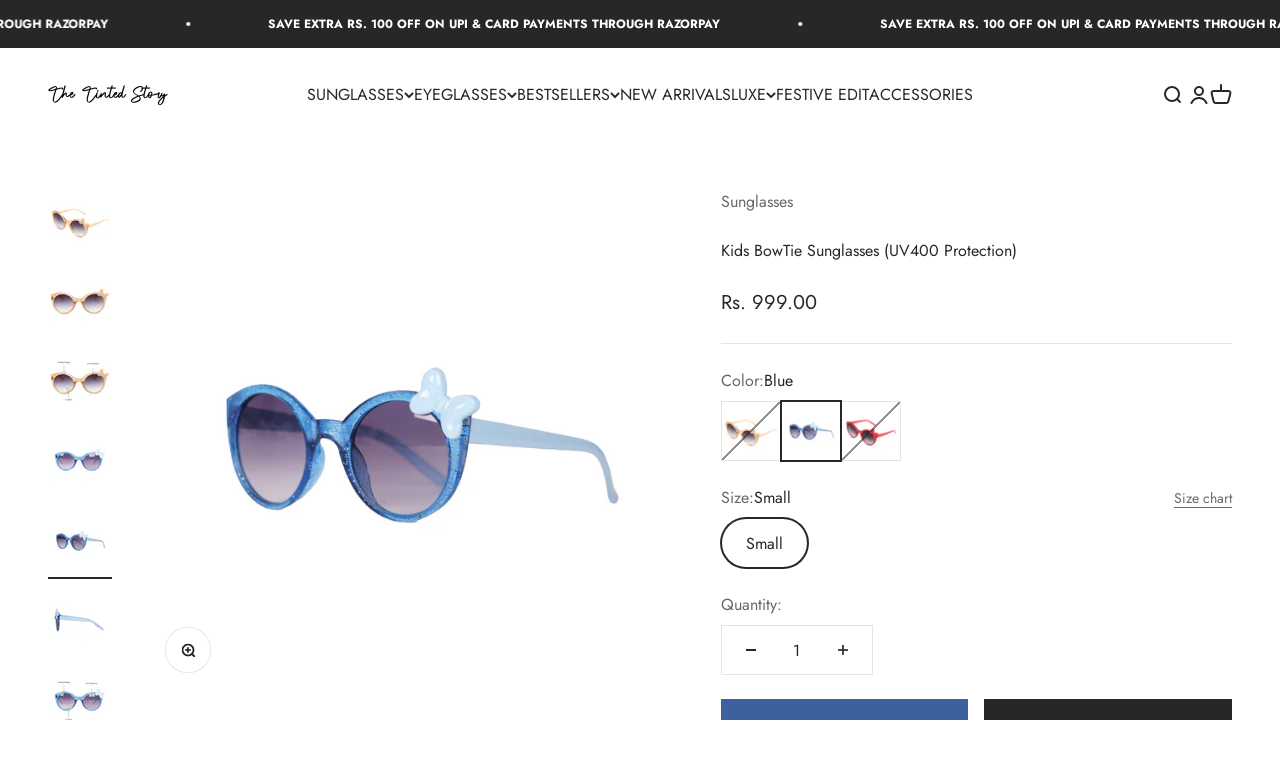

--- FILE ---
content_type: text/html; charset=utf-8
request_url: https://thetintedstory.com/products/kids-bowtie-sunglasses
body_size: 35171
content:
<!doctype html>

<html lang="en" dir="ltr">
  <head>
    <!-- Gokwik theme code start -->
    <link rel="dns-prefetch" href="https://pdp.gokwik.co/">
    <link rel="dns-prefetch" href="https://api.gokwik.co">
    

<script async crossorigin fetchpriority="high" src="/cdn/shopifycloud/importmap-polyfill/es-modules-shim.2.4.0.js"></script>
<script>

window.merchantInfo  = {
        mid: "19g6ilgqd5j83",
        environment: "production",
        type: "merchantInfo",
  		storeId: "57932480703",
  		fbpixel: "4390098131042731",
      }
var productFormSelector = '';
var cart = {"note":null,"attributes":{},"original_total_price":0,"total_price":0,"total_discount":0,"total_weight":0.0,"item_count":0,"items":[],"requires_shipping":false,"currency":"INR","items_subtotal_price":0,"cart_level_discount_applications":[],"checkout_charge_amount":0}
var templateName = 'product'
</script>

<script src="https://pdp.gokwik.co/merchant-integration/build/merchant.integration.js?v4"></script>
<script src="http://ajax.googleapis.com/ajax/libs/jquery/1.9.1/jquery.min.js"></script>
<script>
  window.addEventListener('gokwikLoaded', e => {

   $('.gokwik-checkout button').prop('disabled', false);
              $('.gokwik-checkout button').removeClass('disabled');
         $('#gokwik-buy-now').prop('disabled', false);
              $('#gokwik-buy-now').removeClass('disabled');

  const targetElement = document.querySelector("body");
  function debounce(func, delay) {
    let timeoutId;
    return function () {
      const context = this;
      const args = arguments;
      clearTimeout(timeoutId);
      timeoutId = setTimeout(function () {
        func.apply(context, args);
      }, delay);
    };
  }
  const observer = new MutationObserver(() => {
 const homeSelector = document.querySelector('.quick-buy-modal #gokwik-buy-now');
    if(homeSelector){
    homeSelector.classList.remove("disabled");
    homeSelector.removeAttribute("disabled");
    }
    debouncedMyTimer();
  });
  const debouncedMyTimer = debounce(() => {
    observer.disconnect();
    enableGokwikCart();
    observer.observe(targetElement, { childList: true, subtree: true });
  }, 700);
  function enableGokwikCart() {
      $('.gokwik-checkout button').prop('disabled', false);
              $('.gokwik-checkout button').removeClass('disabled');

  }
  const config = { childList: true, subtree: true };
  observer.observe(targetElement, config);
});
</script>

<style>

.gokwik-checkout {
  width: 100%;
  display: flex;
  justify-content: center;
  flex-direction: column;
  align-items: end;
  margin-bottom: 10px;
}
.gokwik-checkout button {
  max-width:100%;
  width: 100%;
  border: none;
  display: flex;
  justify-content: center;
  align-items: center;
  background: #272727;
  position: relative;
  margin: 0;
  cursor: pointer;
  padding: 17.2px 40px;
  height: 59.98px;
  font-size: 15px;
}
#gokwik-buy-now.disabled, .gokwik-disabled{
  opacity:0.5;
  cursor: not-allowed;
  }
  .gokwik-checkout button:focus {
  outline: none;
}
.gokwik-checkout button > span {
  display: flex;
}
.gokwik-checkout button > span.btn-text {
  display: flex;
  flex-direction: column;
  color: #ffffff;
  align-items: flex-start;
}
.gokwik-checkout button > span.btn-text > span:last-child {
	padding-top: 2px;
    font-size: 12px;
    line-height: 10px;
    text-transform: initial;
}
.gokwik-checkout button > span.btn-text > span:first-child {
   font-size: 16px;
}
.gokwik-checkout button > span.pay-opt-icon img:first-child {
  margin-right: 10px;
  margin-left: 10px;
}
/*   Additional */
.gokwik-checkout button.disabled{
  opacity:0.5;
  cursor: not-allowed;
  }
.gokwik-checkout button.disabled .addloadr#btn-loader{
   display: flex!important;
}
  #gokwik-buy-now.disabled .addloadr#btn-loader{
   display: flex!important;
}
    #gokwik-buy-now:disabled{
   cursor: not-allowed;
}

.gokwik-checkout button:hover .btn-text {
  color: black;
}


 

  

 #gokwik-buy-now {
   background: #272727;
   width: 100%;
   color: #ffffff;
   cursor: pointer;
   line-height: 1;
   border: none;
   padding: 15px 10px;
    font-size: 15px;
    margin-bottom: 10px;
   justify-content: center;
    align-items: center;
    position: relative;
    text-transform: uppercase;
    letter-spacing: 0.5px;
    height: 59.98px;
    text-align: center;
    font-weight: 600;
 }

  

/* Loader CSS */
  #btn-loader{
    display: none;
    position: absolute;
    top: 0;
    bottom: 0;
    left: 0;
    right: 0;
    justify-content: center;
    align-items: center;
    background:#272727;
    border-radius:10px;
    
  } 

.cir-loader,
.cir-loader:after {
  border-radius: 50%;
  width: 35px;
  height: 35px;
}
.cir-loader {
  margin: 6px auto;
  font-size: 10px;
  position: relative;
  text-indent: -9999em;
  border-top: 0.5em solid rgba(255, 255, 255, 0.2);
  border-right: 0.5em solid rgba(255, 255, 255, 0.2);
  border-bottom: 0.5em solid rgba(255, 255, 255, 0.2);
  border-left: 0.5em solid #ffffff;
  -webkit-transform: translateZ(0);
  -ms-transform: translateZ(0);
  transform: translateZ(0);
  -webkit-animation: load8 1.1s infinite linear;
  animation: load8 1.1s infinite linear;
}
#gokwik-buy-now:hover {
  background: white; /* Change the background color to white */
  color: black; /* Change the text color to black */
  border: 2px solid black; /* Add black border on hover */
}

/* Ensure any children elements also change color */
#gokwik-buy-now:hover span, 
#gokwik-buy-now:hover .btn-text, 
#gokwik-buy-now:hover * {
  color: black;
}

@-webkit-keyframes load8 {
  0% {
    -webkit-transform: rotate(0deg);
    transform: rotate(0deg);
  }
  100% {
    -webkit-transform: rotate(360deg);
    transform: rotate(360deg);
  }
}
@keyframes load8 {
  0% {
    -webkit-transform: rotate(0deg);
    transform: rotate(0deg);
  }
  100% {
    -webkit-transform: rotate(360deg);
    transform: rotate(360deg);
  }
}
</style> 

    <!-- Gokwik theme code End -->
    <meta charset="utf-8">
    <meta name="viewport" content="width=device-width, initial-scale=1.0, height=device-height, minimum-scale=1.0, maximum-scale=1.0">
    <meta name="theme-color" content="#ffffff">

    <title>The Tinted Story - BowTie Eyeglasses | Stylish Eyewear with Styles for Kids</title><meta name="description" content="Put these on little ones before they even get dressed! These glasses are super comfortable, so no worry about children squirming off to do what kids do best... Available in colours: Blue, Red, Yellow, Pink."><link rel="canonical" href="https://thetintedstory.com/products/kids-bowtie-sunglasses"><link rel="preconnect" href="https://cdn.shopify.com">
    <link rel="preconnect" href="https://fonts.shopifycdn.com" crossorigin>
    <link rel="dns-prefetch" href="https://productreviews.shopifycdn.com"><link rel="preload" href="//thetintedstory.com/cdn/fonts/dm_sans/dmsans_n4.ec80bd4dd7e1a334c969c265873491ae56018d72.woff2" as="font" type="font/woff2" crossorigin><link rel="preload" href="//thetintedstory.com/cdn/fonts/jost/jost_n4.d47a1b6347ce4a4c9f437608011273009d91f2b7.woff2" as="font" type="font/woff2" crossorigin><meta property="og:type" content="product">
  <meta property="og:title" content="Kids BowTie Sunglasses (UV400 Protection)">
  <meta property="product:price:amount" content="999.00">
  <meta property="product:price:currency" content="INR"><meta property="og:image" content="http://thetintedstory.com/cdn/shop/products/3_1_5e430704-a034-4b45-9e83-bf1cba39ac98.jpg?v=1736933910&width=2048">
  <meta property="og:image:secure_url" content="https://thetintedstory.com/cdn/shop/products/3_1_5e430704-a034-4b45-9e83-bf1cba39ac98.jpg?v=1736933910&width=2048">
  <meta property="og:image:width" content="1800">
  <meta property="og:image:height" content="1800"><meta property="og:description" content="Put these on little ones before they even get dressed! These glasses are super comfortable, so no worry about children squirming off to do what kids do best... Available in colours: Blue, Red, Yellow, Pink."><meta property="og:url" content="https://thetintedstory.com/products/kids-bowtie-sunglasses">
<meta property="og:site_name" content="The Tinted Story "><meta name="twitter:card" content="summary"><meta name="twitter:title" content="Kids BowTie Sunglasses (UV400 Protection)">
  <meta name="twitter:description" content="Put these on little ones before they even get dressed! These glasses are super comfortable, so no worry about children squirming off to do what kids do best...

Fit Type: Small
Frame Color: Multi; Lens Color: Multi
Frame Type: Full Rim; Lens Type: UV 400 Protected
Frame Material: Polycarbonate; Lens Material: Polycarbonate
Build: Sleek; Ideal for: Unisex Child, Age Group - 4 to 10
Accessories: Protective case, Microfiber cloth

Measurements:
Frame Width - 123 mmLens Height - 51 mmBridge Width - 15 mmLens Width - 57 mmTemple Length - 130 mm
Weight: 21 Grams"><meta name="twitter:image" content="https://thetintedstory.com/cdn/shop/products/3_1_5e430704-a034-4b45-9e83-bf1cba39ac98.jpg?crop=center&height=1200&v=1736933910&width=1200">
  <meta name="twitter:image:alt" content="Sunglasses"><script type="application/ld+json">{"@context":"http:\/\/schema.org\/","@id":"\/products\/kids-bowtie-sunglasses#product","@type":"ProductGroup","brand":{"@type":"Brand","name":"Sunglasses"},"category":"Sunglasses","description":"Put these on little ones before they even get dressed! These glasses are super comfortable, so no worry about children squirming off to do what kids do best...\n\nFit Type: Small\nFrame Color: Multi; Lens Color: Multi\nFrame Type: Full Rim; Lens Type: UV 400 Protected\nFrame Material: Polycarbonate; Lens Material: Polycarbonate\nBuild: Sleek; Ideal for: Unisex Child, Age Group - 4 to 10\nAccessories: Protective case, Microfiber cloth\n\nMeasurements:\nFrame Width - 123 mmLens Height - 51 mmBridge Width - 15 mmLens Width - 57 mmTemple Length - 130 mm\nWeight: 21 Grams","hasVariant":[{"@id":"\/products\/kids-bowtie-sunglasses?variant=40717698793663#variant","@type":"Product","gtin":"9685040835693","image":"https:\/\/thetintedstory.com\/cdn\/shop\/products\/3_1_5e430704-a034-4b45-9e83-bf1cba39ac98.jpg?v=1736933910\u0026width=1920","name":"Kids BowTie Sunglasses (UV400 Protection) - Yellow \/ Small","offers":{"@id":"\/products\/kids-bowtie-sunglasses?variant=40717698793663#offer","@type":"Offer","availability":"http:\/\/schema.org\/OutOfStock","price":"999.00","priceCurrency":"INR","url":"https:\/\/thetintedstory.com\/products\/kids-bowtie-sunglasses?variant=40717698793663"},"sku":"TTS137 YS"},{"@id":"\/products\/kids-bowtie-sunglasses?variant=40717698728127#variant","@type":"Product","gtin":"9685040835716","image":"https:\/\/thetintedstory.com\/cdn\/shop\/products\/0D2A1291.jpg?v=1736933910\u0026width=1920","name":"Kids BowTie Sunglasses (UV400 Protection) - Blue \/ Small","offers":{"@id":"\/products\/kids-bowtie-sunglasses?variant=40717698728127#offer","@type":"Offer","availability":"http:\/\/schema.org\/InStock","price":"999.00","priceCurrency":"INR","url":"https:\/\/thetintedstory.com\/products\/kids-bowtie-sunglasses?variant=40717698728127"},"sku":"TTS137 BS"},{"@id":"\/products\/kids-bowtie-sunglasses?variant=40717698760895#variant","@type":"Product","gtin":"9685040835686","image":"https:\/\/thetintedstory.com\/cdn\/shop\/products\/1_1_07d20406-0607-41f8-b8ee-394189dc72cd.jpg?v=1736933910\u0026width=1920","name":"Kids BowTie Sunglasses (UV400 Protection) - Red \/ Small","offers":{"@id":"\/products\/kids-bowtie-sunglasses?variant=40717698760895#offer","@type":"Offer","availability":"http:\/\/schema.org\/OutOfStock","price":"999.00","priceCurrency":"INR","url":"https:\/\/thetintedstory.com\/products\/kids-bowtie-sunglasses?variant=40717698760895"},"sku":"TTS137 RS"}],"name":"Kids BowTie Sunglasses (UV400 Protection)","productGroupID":"6966748872895","url":"https:\/\/thetintedstory.com\/products\/kids-bowtie-sunglasses"}</script><script type="application/ld+json">
  {
    "@context": "https://schema.org",
    "@type": "BreadcrumbList",
    "itemListElement": [{
        "@type": "ListItem",
        "position": 1,
        "name": "Home",
        "item": "https://thetintedstory.com"
      },{
            "@type": "ListItem",
            "position": 2,
            "name": "Kids BowTie Sunglasses (UV400 Protection)",
            "item": "https://thetintedstory.com/products/kids-bowtie-sunglasses"
          }]
  }
</script><style>/* Typography (heading) */
  @font-face {
  font-family: "DM Sans";
  font-weight: 400;
  font-style: normal;
  font-display: fallback;
  src: url("//thetintedstory.com/cdn/fonts/dm_sans/dmsans_n4.ec80bd4dd7e1a334c969c265873491ae56018d72.woff2") format("woff2"),
       url("//thetintedstory.com/cdn/fonts/dm_sans/dmsans_n4.87bdd914d8a61247b911147ae68e754d695c58a6.woff") format("woff");
}

@font-face {
  font-family: "DM Sans";
  font-weight: 400;
  font-style: italic;
  font-display: fallback;
  src: url("//thetintedstory.com/cdn/fonts/dm_sans/dmsans_i4.b8fe05e69ee95d5a53155c346957d8cbf5081c1a.woff2") format("woff2"),
       url("//thetintedstory.com/cdn/fonts/dm_sans/dmsans_i4.403fe28ee2ea63e142575c0aa47684d65f8c23a0.woff") format("woff");
}

/* Typography (body) */
  @font-face {
  font-family: Jost;
  font-weight: 400;
  font-style: normal;
  font-display: fallback;
  src: url("//thetintedstory.com/cdn/fonts/jost/jost_n4.d47a1b6347ce4a4c9f437608011273009d91f2b7.woff2") format("woff2"),
       url("//thetintedstory.com/cdn/fonts/jost/jost_n4.791c46290e672b3f85c3d1c651ef2efa3819eadd.woff") format("woff");
}

@font-face {
  font-family: Jost;
  font-weight: 400;
  font-style: italic;
  font-display: fallback;
  src: url("//thetintedstory.com/cdn/fonts/jost/jost_i4.b690098389649750ada222b9763d55796c5283a5.woff2") format("woff2"),
       url("//thetintedstory.com/cdn/fonts/jost/jost_i4.fd766415a47e50b9e391ae7ec04e2ae25e7e28b0.woff") format("woff");
}

@font-face {
  font-family: Jost;
  font-weight: 700;
  font-style: normal;
  font-display: fallback;
  src: url("//thetintedstory.com/cdn/fonts/jost/jost_n7.921dc18c13fa0b0c94c5e2517ffe06139c3615a3.woff2") format("woff2"),
       url("//thetintedstory.com/cdn/fonts/jost/jost_n7.cbfc16c98c1e195f46c536e775e4e959c5f2f22b.woff") format("woff");
}

@font-face {
  font-family: Jost;
  font-weight: 700;
  font-style: italic;
  font-display: fallback;
  src: url("//thetintedstory.com/cdn/fonts/jost/jost_i7.d8201b854e41e19d7ed9b1a31fe4fe71deea6d3f.woff2") format("woff2"),
       url("//thetintedstory.com/cdn/fonts/jost/jost_i7.eae515c34e26b6c853efddc3fc0c552e0de63757.woff") format("woff");
}

:root {
    /**
     * ---------------------------------------------------------------------
     * SPACING VARIABLES
     *
     * We are using a spacing inspired from frameworks like Tailwind CSS.
     * ---------------------------------------------------------------------
     */
    --spacing-0-5: 0.125rem; /* 2px */
    --spacing-1: 0.25rem; /* 4px */
    --spacing-1-5: 0.375rem; /* 6px */
    --spacing-2: 0.5rem; /* 8px */
    --spacing-2-5: 0.625rem; /* 10px */
    --spacing-3: 0.75rem; /* 12px */
    --spacing-3-5: 0.875rem; /* 14px */
    --spacing-4: 1rem; /* 16px */
    --spacing-4-5: 1.125rem; /* 18px */
    --spacing-5: 1.25rem; /* 20px */
    --spacing-5-5: 1.375rem; /* 22px */
    --spacing-6: 1.5rem; /* 24px */
    --spacing-6-5: 1.625rem; /* 26px */
    --spacing-7: 1.75rem; /* 28px */
    --spacing-7-5: 1.875rem; /* 30px */
    --spacing-8: 2rem; /* 32px */
    --spacing-8-5: 2.125rem; /* 34px */
    --spacing-9: 2.25rem; /* 36px */
    --spacing-9-5: 2.375rem; /* 38px */
    --spacing-10: 2.5rem; /* 40px */
    --spacing-11: 2.75rem; /* 44px */
    --spacing-12: 3rem; /* 48px */
    --spacing-14: 3.5rem; /* 56px */
    --spacing-16: 4rem; /* 64px */
    --spacing-18: 4.5rem; /* 72px */
    --spacing-20: 5rem; /* 80px */
    --spacing-24: 6rem; /* 96px */
    --spacing-28: 7rem; /* 112px */
    --spacing-32: 8rem; /* 128px */
    --spacing-36: 9rem; /* 144px */
    --spacing-40: 10rem; /* 160px */
    --spacing-44: 11rem; /* 176px */
    --spacing-48: 12rem; /* 192px */
    --spacing-52: 13rem; /* 208px */
    --spacing-56: 14rem; /* 224px */
    --spacing-60: 15rem; /* 240px */
    --spacing-64: 16rem; /* 256px */
    --spacing-72: 18rem; /* 288px */
    --spacing-80: 20rem; /* 320px */
    --spacing-96: 24rem; /* 384px */

    /* Container */
    --container-max-width: 1600px;
    --container-narrow-max-width: 1350px;
    --container-gutter: var(--spacing-5);
    --section-outer-spacing-block: var(--spacing-12);
    --section-inner-max-spacing-block: var(--spacing-10);
    --section-inner-spacing-inline: var(--container-gutter);
    --section-stack-spacing-block: var(--spacing-8);

    /* Grid gutter */
    --grid-gutter: var(--spacing-5);

    /* Product list settings */
    --product-list-row-gap: var(--spacing-8);
    --product-list-column-gap: var(--grid-gutter);

    /* Form settings */
    --input-gap: var(--spacing-2);
    --input-height: 2.625rem;
    --input-padding-inline: var(--spacing-4);

    /* Other sizes */
    --sticky-area-height: calc(var(--sticky-announcement-bar-enabled, 0) * var(--announcement-bar-height, 0px) + var(--sticky-header-enabled, 0) * var(--header-height, 0px));

    /* RTL support */
    --transform-logical-flip: 1;
    --transform-origin-start: left;
    --transform-origin-end: right;

    /**
     * ---------------------------------------------------------------------
     * TYPOGRAPHY
     * ---------------------------------------------------------------------
     */

    /* Font properties */
    --heading-font-family: "DM Sans", sans-serif;
    --heading-font-weight: 400;
    --heading-font-style: normal;
    --heading-text-transform: normal;
    --heading-letter-spacing: -0.01em;
    --text-font-family: Jost, sans-serif;
    --text-font-weight: 400;
    --text-font-style: normal;
    --text-letter-spacing: 0.0em;

    /* Font sizes */
    --text-h0: 3rem;
    --text-h1: 2.5rem;
    --text-h2: 2rem;
    --text-h3: 1.5rem;
    --text-h4: 1.375rem;
    --text-h5: 1.125rem;
    --text-h6: 1rem;
    --text-xs: 0.6875rem;
    --text-sm: 0.75rem;
    --text-base: 0.875rem;
    --text-lg: 1.125rem;

    /**
     * ---------------------------------------------------------------------
     * COLORS
     * ---------------------------------------------------------------------
     */

    /* Color settings */--accent: 39 39 39;
    --text-primary: 39 39 39;
    --background-primary: 255 255 255;
    --dialog-background: 255 255 255;
    --border-color: var(--text-color, var(--text-primary)) / 0.12;

    /* Button colors */
    --button-background-primary: 39 39 39;
    --button-text-primary: 255 255 255;
    --button-background-secondary: 60 97 158;
    --button-text-secondary: 255 255 255;

    /* Status colors */
    --success-background: 238 241 235;
    --success-text: 112 138 92;
    --warning-background: 252 240 227;
    --warning-text: 227 126 22;
    --error-background: 245 229 229;
    --error-text: 170 40 38;

    /* Product colors */
    --on-sale-text: 0 0 0;
    --on-sale-badge-background: 0 0 0;
    --on-sale-badge-text: 255 255 255;
    --sold-out-badge-background: 190 189 185;
    --sold-out-badge-text: 0 0 0;
    --primary-badge-background: 60 97 158;
    --primary-badge-text: 255 255 255;
    --star-color: 255 183 74;
    --product-card-background: 255 255 255;
    --product-card-text: 39 39 39;

    /* Header colors */
    --header-background: 255 255 255;
    --header-text: 39 39 39;

    /* Footer colors */
    --footer-background: 242 242 242;
    --footer-text: 39 39 39;

    /* Rounded variables (used for border radius) */
    --rounded-xs: 0.0rem;
    --rounded-sm: 0.0rem;
    --rounded: 0.0rem;
    --rounded-lg: 0.0rem;
    --rounded-full: 9999px;

    --rounded-button: 0.0rem;
    --rounded-input: 0.0rem;

    /* Box shadow */
    --shadow-sm: 0 2px 8px rgb(var(--text-primary) / 0.0);
    --shadow: 0 5px 15px rgb(var(--text-primary) / 0.0);
    --shadow-md: 0 5px 30px rgb(var(--text-primary) / 0.0);
    --shadow-block: 0px 0px 50px rgb(var(--text-primary) / 0.0);

    /**
     * ---------------------------------------------------------------------
     * OTHER
     * ---------------------------------------------------------------------
     */

    --stagger-products-reveal-opacity: 0;
    --cursor-close-svg-url: url(//thetintedstory.com/cdn/shop/t/37/assets/cursor-close.svg?v=147174565022153725511731408346);
    --cursor-zoom-in-svg-url: url(//thetintedstory.com/cdn/shop/t/37/assets/cursor-zoom-in.svg?v=154953035094101115921731408346);
    --cursor-zoom-out-svg-url: url(//thetintedstory.com/cdn/shop/t/37/assets/cursor-zoom-out.svg?v=16155520337305705181731408346);
    --checkmark-svg-url: url(//thetintedstory.com/cdn/shop/t/37/assets/checkmark.svg?v=77552481021870063511731408346);
  }

  [dir="rtl"]:root {
    /* RTL support */
    --transform-logical-flip: -1;
    --transform-origin-start: right;
    --transform-origin-end: left;
  }

  @media screen and (min-width: 700px) {
    :root {
      /* Typography (font size) */
      --text-h0: 4rem;
      --text-h1: 3rem;
      --text-h2: 2.5rem;
      --text-h3: 2rem;
      --text-h4: 1.625rem;
      --text-h5: 1.25rem;
      --text-h6: 1.125rem;

      --text-xs: 0.75rem;
      --text-sm: 0.875rem;
      --text-base: 1.0rem;
      --text-lg: 1.25rem;

      /* Spacing */
      --container-gutter: 2rem;
      --section-outer-spacing-block: var(--spacing-16);
      --section-inner-max-spacing-block: var(--spacing-12);
      --section-inner-spacing-inline: var(--spacing-14);
      --section-stack-spacing-block: var(--spacing-12);

      /* Grid gutter */
      --grid-gutter: var(--spacing-6);

      /* Product list settings */
      --product-list-row-gap: var(--spacing-12);

      /* Form settings */
      --input-gap: 1rem;
      --input-height: 3.125rem;
      --input-padding-inline: var(--spacing-5);
    }
  }

  @media screen and (min-width: 1000px) {
    :root {
      /* Spacing settings */
      --container-gutter: var(--spacing-12);
      --section-outer-spacing-block: var(--spacing-18);
      --section-inner-max-spacing-block: var(--spacing-16);
      --section-inner-spacing-inline: var(--spacing-18);
      --section-stack-spacing-block: var(--spacing-12);
    }
  }

  @media screen and (min-width: 1150px) {
    :root {
      /* Spacing settings */
      --container-gutter: var(--spacing-12);
      --section-outer-spacing-block: var(--spacing-20);
      --section-inner-max-spacing-block: var(--spacing-16);
      --section-inner-spacing-inline: var(--spacing-18);
      --section-stack-spacing-block: var(--spacing-12);
    }
  }

  @media screen and (min-width: 1400px) {
    :root {
      /* Typography (font size) */
      --text-h0: 5rem;
      --text-h1: 3.75rem;
      --text-h2: 3rem;
      --text-h3: 2.25rem;
      --text-h4: 2rem;
      --text-h5: 1.5rem;
      --text-h6: 1.25rem;

      --section-outer-spacing-block: var(--spacing-24);
      --section-inner-max-spacing-block: var(--spacing-18);
      --section-inner-spacing-inline: var(--spacing-20);
    }
  }

  @media screen and (min-width: 1600px) {
    :root {
      --section-outer-spacing-block: var(--spacing-24);
      --section-inner-max-spacing-block: var(--spacing-20);
      --section-inner-spacing-inline: var(--spacing-24);
    }
  }

  /**
   * ---------------------------------------------------------------------
   * LIQUID DEPENDANT CSS
   *
   * Our main CSS is Liquid free, but some very specific features depend on
   * theme settings, so we have them here
   * ---------------------------------------------------------------------
   */@media screen and (pointer: fine) {
        /* The !important are for the Shopify Payment button to ensure we override the default from Shopify styles */
        .button:not([disabled]):not(.button--outline):hover, .btn:not([disabled]):hover, .shopify-payment-button__button--unbranded:not([disabled]):hover {
          background-color: transparent !important;
          color: rgb(var(--button-outline-color) / var(--button-background-opacity, 1)) !important;
          box-shadow: inset 0 0 0 2px currentColor !important;
        }

        .button--outline:not([disabled]):hover {
          background: rgb(var(--button-background));
          color: rgb(var(--button-text-color));
          box-shadow: inset 0 0 0 2px rgb(var(--button-background));
        }
      }</style><script>
  // This allows to expose several variables to the global scope, to be used in scripts
  window.themeVariables = {
    settings: {
      showPageTransition: false,
      staggerProductsApparition: true,
      reduceDrawerAnimation: false,
      reduceMenuAnimation: false,
      headingApparition: "split_rotation",
      pageType: "product",
      moneyFormat: "Rs. {{amount}}",
      moneyWithCurrencyFormat: "Rs. {{amount}}",
      currencyCodeEnabled: false,
      cartType: "drawer",
      showDiscount: true,
      discountMode: "percentage",
      pageBackground: "#ffffff",
      textColor: "#272727"
    },

    strings: {
      accessibilityClose: "Close",
      accessibilityNext: "Next",
      accessibilityPrevious: "Previous",
      closeGallery: "Close gallery",
      zoomGallery: "Zoom",
      errorGallery: "Image cannot be loaded",
      searchNoResults: "No results could be found.",
      addOrderNote: "Add order note",
      editOrderNote: "Edit order note",
      shippingEstimatorNoResults: "Sorry, we do not ship to your address.",
      shippingEstimatorOneResult: "There is one shipping rate for your address:",
      shippingEstimatorMultipleResults: "There are several shipping rates for your address:",
      shippingEstimatorError: "One or more error occurred while retrieving shipping rates:"
    },

    breakpoints: {
      'sm': 'screen and (min-width: 700px)',
      'md': 'screen and (min-width: 1000px)',
      'lg': 'screen and (min-width: 1150px)',
      'xl': 'screen and (min-width: 1400px)',

      'sm-max': 'screen and (max-width: 699px)',
      'md-max': 'screen and (max-width: 999px)',
      'lg-max': 'screen and (max-width: 1149px)',
      'xl-max': 'screen and (max-width: 1399px)'
    }
  };// For detecting native share
  document.documentElement.classList.add(`native-share--${navigator.share ? 'enabled' : 'disabled'}`);// We save the product ID in local storage to be eventually used for recently viewed section
    try {
      const recentlyViewedProducts = new Set(JSON.parse(localStorage.getItem('theme:recently-viewed-products') || '[]'));

      recentlyViewedProducts.delete(6966748872895); // Delete first to re-move the product
      recentlyViewedProducts.add(6966748872895);

      localStorage.setItem('theme:recently-viewed-products', JSON.stringify(Array.from(recentlyViewedProducts.values()).reverse()));
    } catch (e) {
      // Safari in private mode does not allow setting item, we silently fail
    }</script><script>
      if (!(HTMLScriptElement.supports && HTMLScriptElement.supports('importmap'))) {
        const importMapPolyfill = document.createElement('script');
        importMapPolyfill.async = true;
        importMapPolyfill.src = "//thetintedstory.com/cdn/shop/t/37/assets/es-module-shims.min.js?v=140375185335194536761731408346";

        document.head.appendChild(importMapPolyfill);
      }
    </script>

    <script type="importmap">{
        "imports": {
          "vendor": "//thetintedstory.com/cdn/shop/t/37/assets/vendor.min.js?v=162910149792179071561731408346",
          "theme": "//thetintedstory.com/cdn/shop/t/37/assets/theme.js?v=160772177575422930361731408346",
          "photoswipe": "//thetintedstory.com/cdn/shop/t/37/assets/photoswipe.min.js?v=13374349288281597431731408346"
        }
      }
    </script>

    <script type="module" src="//thetintedstory.com/cdn/shop/t/37/assets/vendor.min.js?v=162910149792179071561731408346"></script>
    <script type="module" src="//thetintedstory.com/cdn/shop/t/37/assets/theme.js?v=160772177575422930361731408346"></script>

    <script>window.performance && window.performance.mark && window.performance.mark('shopify.content_for_header.start');</script><meta name="google-site-verification" content="_xcvxL1bxF28Meh51xjjzV2-nISUOUabGTAKDzsx1Ok">
<meta name="facebook-domain-verification" content="kaln32ae87lp41wragetjdjlhhjfhl">
<meta name="facebook-domain-verification" content="r52m6dcnkheyjdp68xhu5c6u024s6o">
<meta name="facebook-domain-verification" content="3gtxgb8deyya91qtshibs3za7ml6u3">
<meta name="facebook-domain-verification" content="kstolt1595z16jo1kvsb56z0ilu8n1">
<meta id="shopify-digital-wallet" name="shopify-digital-wallet" content="/57932480703/digital_wallets/dialog">
<link rel="alternate" type="application/json+oembed" href="https://thetintedstory.com/products/kids-bowtie-sunglasses.oembed">
<script async="async" src="/checkouts/internal/preloads.js?locale=en-IN"></script>
<script id="shopify-features" type="application/json">{"accessToken":"80759ec8b21c7564eeff3f99c2598088","betas":["rich-media-storefront-analytics"],"domain":"thetintedstory.com","predictiveSearch":true,"shopId":57932480703,"locale":"en"}</script>
<script>var Shopify = Shopify || {};
Shopify.shop = "the-tinted-story.myshopify.com";
Shopify.locale = "en";
Shopify.currency = {"active":"INR","rate":"1.0"};
Shopify.country = "IN";
Shopify.theme = {"name":"Copy of (GK)Copy of Updated of test impact","id":143552413924,"schema_name":"Impact","schema_version":"6.1.0","theme_store_id":1190,"role":"main"};
Shopify.theme.handle = "null";
Shopify.theme.style = {"id":null,"handle":null};
Shopify.cdnHost = "thetintedstory.com/cdn";
Shopify.routes = Shopify.routes || {};
Shopify.routes.root = "/";</script>
<script type="module">!function(o){(o.Shopify=o.Shopify||{}).modules=!0}(window);</script>
<script>!function(o){function n(){var o=[];function n(){o.push(Array.prototype.slice.apply(arguments))}return n.q=o,n}var t=o.Shopify=o.Shopify||{};t.loadFeatures=n(),t.autoloadFeatures=n()}(window);</script>
<script id="shop-js-analytics" type="application/json">{"pageType":"product"}</script>
<script defer="defer" async type="module" src="//thetintedstory.com/cdn/shopifycloud/shop-js/modules/v2/client.init-shop-cart-sync_BT-GjEfc.en.esm.js"></script>
<script defer="defer" async type="module" src="//thetintedstory.com/cdn/shopifycloud/shop-js/modules/v2/chunk.common_D58fp_Oc.esm.js"></script>
<script defer="defer" async type="module" src="//thetintedstory.com/cdn/shopifycloud/shop-js/modules/v2/chunk.modal_xMitdFEc.esm.js"></script>
<script type="module">
  await import("//thetintedstory.com/cdn/shopifycloud/shop-js/modules/v2/client.init-shop-cart-sync_BT-GjEfc.en.esm.js");
await import("//thetintedstory.com/cdn/shopifycloud/shop-js/modules/v2/chunk.common_D58fp_Oc.esm.js");
await import("//thetintedstory.com/cdn/shopifycloud/shop-js/modules/v2/chunk.modal_xMitdFEc.esm.js");

  window.Shopify.SignInWithShop?.initShopCartSync?.({"fedCMEnabled":true,"windoidEnabled":true});

</script>
<script>(function() {
  var isLoaded = false;
  function asyncLoad() {
    if (isLoaded) return;
    isLoaded = true;
    var urls = ["https:\/\/s3.ap-south-1.amazonaws.com\/media.intelliticks.com\/company\/dBefRvW4RL8tknR4H_c\/shopify\/qr-snippet.js?shop=the-tinted-story.myshopify.com","https:\/\/s3.ap-south-1.amazonaws.com\/media.intelliticks.com\/company\/dBefRvW4RL8tknR4H_c\/shopify\/qr-tracking.js?shop=the-tinted-story.myshopify.com","https:\/\/cdn.nfcube.com\/instafeed-925c181f70a5639296c3a97f19f1e6b9.js?shop=the-tinted-story.myshopify.com","https:\/\/sr-cdn.shiprocket.in\/sr-promise\/static\/uc.js?channel_id=4\u0026sr_company_id=1651073\u0026shop=the-tinted-story.myshopify.com"];
    for (var i = 0; i < urls.length; i++) {
      var s = document.createElement('script');
      s.type = 'text/javascript';
      s.async = true;
      s.src = urls[i];
      var x = document.getElementsByTagName('script')[0];
      x.parentNode.insertBefore(s, x);
    }
  };
  if(window.attachEvent) {
    window.attachEvent('onload', asyncLoad);
  } else {
    window.addEventListener('load', asyncLoad, false);
  }
})();</script>
<script id="__st">var __st={"a":57932480703,"offset":19800,"reqid":"d718124e-4456-4efe-add3-66aad4fc9e99-1769101830","pageurl":"thetintedstory.com\/products\/kids-bowtie-sunglasses","u":"6f1e9259ce74","p":"product","rtyp":"product","rid":6966748872895};</script>
<script>window.ShopifyPaypalV4VisibilityTracking = true;</script>
<script id="captcha-bootstrap">!function(){'use strict';const t='contact',e='account',n='new_comment',o=[[t,t],['blogs',n],['comments',n],[t,'customer']],c=[[e,'customer_login'],[e,'guest_login'],[e,'recover_customer_password'],[e,'create_customer']],r=t=>t.map((([t,e])=>`form[action*='/${t}']:not([data-nocaptcha='true']) input[name='form_type'][value='${e}']`)).join(','),a=t=>()=>t?[...document.querySelectorAll(t)].map((t=>t.form)):[];function s(){const t=[...o],e=r(t);return a(e)}const i='password',u='form_key',d=['recaptcha-v3-token','g-recaptcha-response','h-captcha-response',i],f=()=>{try{return window.sessionStorage}catch{return}},m='__shopify_v',_=t=>t.elements[u];function p(t,e,n=!1){try{const o=window.sessionStorage,c=JSON.parse(o.getItem(e)),{data:r}=function(t){const{data:e,action:n}=t;return t[m]||n?{data:e,action:n}:{data:t,action:n}}(c);for(const[e,n]of Object.entries(r))t.elements[e]&&(t.elements[e].value=n);n&&o.removeItem(e)}catch(o){console.error('form repopulation failed',{error:o})}}const l='form_type',E='cptcha';function T(t){t.dataset[E]=!0}const w=window,h=w.document,L='Shopify',v='ce_forms',y='captcha';let A=!1;((t,e)=>{const n=(g='f06e6c50-85a8-45c8-87d0-21a2b65856fe',I='https://cdn.shopify.com/shopifycloud/storefront-forms-hcaptcha/ce_storefront_forms_captcha_hcaptcha.v1.5.2.iife.js',D={infoText:'Protected by hCaptcha',privacyText:'Privacy',termsText:'Terms'},(t,e,n)=>{const o=w[L][v],c=o.bindForm;if(c)return c(t,g,e,D).then(n);var r;o.q.push([[t,g,e,D],n]),r=I,A||(h.body.append(Object.assign(h.createElement('script'),{id:'captcha-provider',async:!0,src:r})),A=!0)});var g,I,D;w[L]=w[L]||{},w[L][v]=w[L][v]||{},w[L][v].q=[],w[L][y]=w[L][y]||{},w[L][y].protect=function(t,e){n(t,void 0,e),T(t)},Object.freeze(w[L][y]),function(t,e,n,w,h,L){const[v,y,A,g]=function(t,e,n){const i=e?o:[],u=t?c:[],d=[...i,...u],f=r(d),m=r(i),_=r(d.filter((([t,e])=>n.includes(e))));return[a(f),a(m),a(_),s()]}(w,h,L),I=t=>{const e=t.target;return e instanceof HTMLFormElement?e:e&&e.form},D=t=>v().includes(t);t.addEventListener('submit',(t=>{const e=I(t);if(!e)return;const n=D(e)&&!e.dataset.hcaptchaBound&&!e.dataset.recaptchaBound,o=_(e),c=g().includes(e)&&(!o||!o.value);(n||c)&&t.preventDefault(),c&&!n&&(function(t){try{if(!f())return;!function(t){const e=f();if(!e)return;const n=_(t);if(!n)return;const o=n.value;o&&e.removeItem(o)}(t);const e=Array.from(Array(32),(()=>Math.random().toString(36)[2])).join('');!function(t,e){_(t)||t.append(Object.assign(document.createElement('input'),{type:'hidden',name:u})),t.elements[u].value=e}(t,e),function(t,e){const n=f();if(!n)return;const o=[...t.querySelectorAll(`input[type='${i}']`)].map((({name:t})=>t)),c=[...d,...o],r={};for(const[a,s]of new FormData(t).entries())c.includes(a)||(r[a]=s);n.setItem(e,JSON.stringify({[m]:1,action:t.action,data:r}))}(t,e)}catch(e){console.error('failed to persist form',e)}}(e),e.submit())}));const S=(t,e)=>{t&&!t.dataset[E]&&(n(t,e.some((e=>e===t))),T(t))};for(const o of['focusin','change'])t.addEventListener(o,(t=>{const e=I(t);D(e)&&S(e,y())}));const B=e.get('form_key'),M=e.get(l),P=B&&M;t.addEventListener('DOMContentLoaded',(()=>{const t=y();if(P)for(const e of t)e.elements[l].value===M&&p(e,B);[...new Set([...A(),...v().filter((t=>'true'===t.dataset.shopifyCaptcha))])].forEach((e=>S(e,t)))}))}(h,new URLSearchParams(w.location.search),n,t,e,['guest_login'])})(!0,!0)}();</script>
<script integrity="sha256-4kQ18oKyAcykRKYeNunJcIwy7WH5gtpwJnB7kiuLZ1E=" data-source-attribution="shopify.loadfeatures" defer="defer" src="//thetintedstory.com/cdn/shopifycloud/storefront/assets/storefront/load_feature-a0a9edcb.js" crossorigin="anonymous"></script>
<script data-source-attribution="shopify.dynamic_checkout.dynamic.init">var Shopify=Shopify||{};Shopify.PaymentButton=Shopify.PaymentButton||{isStorefrontPortableWallets:!0,init:function(){window.Shopify.PaymentButton.init=function(){};var t=document.createElement("script");t.src="https://thetintedstory.com/cdn/shopifycloud/portable-wallets/latest/portable-wallets.en.js",t.type="module",document.head.appendChild(t)}};
</script>
<script data-source-attribution="shopify.dynamic_checkout.buyer_consent">
  function portableWalletsHideBuyerConsent(e){var t=document.getElementById("shopify-buyer-consent"),n=document.getElementById("shopify-subscription-policy-button");t&&n&&(t.classList.add("hidden"),t.setAttribute("aria-hidden","true"),n.removeEventListener("click",e))}function portableWalletsShowBuyerConsent(e){var t=document.getElementById("shopify-buyer-consent"),n=document.getElementById("shopify-subscription-policy-button");t&&n&&(t.classList.remove("hidden"),t.removeAttribute("aria-hidden"),n.addEventListener("click",e))}window.Shopify?.PaymentButton&&(window.Shopify.PaymentButton.hideBuyerConsent=portableWalletsHideBuyerConsent,window.Shopify.PaymentButton.showBuyerConsent=portableWalletsShowBuyerConsent);
</script>
<script>
  function portableWalletsCleanup(e){e&&e.src&&console.error("Failed to load portable wallets script "+e.src);var t=document.querySelectorAll("shopify-accelerated-checkout .shopify-payment-button__skeleton, shopify-accelerated-checkout-cart .wallet-cart-button__skeleton"),e=document.getElementById("shopify-buyer-consent");for(let e=0;e<t.length;e++)t[e].remove();e&&e.remove()}function portableWalletsNotLoadedAsModule(e){e instanceof ErrorEvent&&"string"==typeof e.message&&e.message.includes("import.meta")&&"string"==typeof e.filename&&e.filename.includes("portable-wallets")&&(window.removeEventListener("error",portableWalletsNotLoadedAsModule),window.Shopify.PaymentButton.failedToLoad=e,"loading"===document.readyState?document.addEventListener("DOMContentLoaded",window.Shopify.PaymentButton.init):window.Shopify.PaymentButton.init())}window.addEventListener("error",portableWalletsNotLoadedAsModule);
</script>

<script type="module" src="https://thetintedstory.com/cdn/shopifycloud/portable-wallets/latest/portable-wallets.en.js" onError="portableWalletsCleanup(this)" crossorigin="anonymous"></script>
<script nomodule>
  document.addEventListener("DOMContentLoaded", portableWalletsCleanup);
</script>

<link id="shopify-accelerated-checkout-styles" rel="stylesheet" media="screen" href="https://thetintedstory.com/cdn/shopifycloud/portable-wallets/latest/accelerated-checkout-backwards-compat.css" crossorigin="anonymous">
<style id="shopify-accelerated-checkout-cart">
        #shopify-buyer-consent {
  margin-top: 1em;
  display: inline-block;
  width: 100%;
}

#shopify-buyer-consent.hidden {
  display: none;
}

#shopify-subscription-policy-button {
  background: none;
  border: none;
  padding: 0;
  text-decoration: underline;
  font-size: inherit;
  cursor: pointer;
}

#shopify-subscription-policy-button::before {
  box-shadow: none;
}

      </style>

<script>window.performance && window.performance.mark && window.performance.mark('shopify.content_for_header.end');</script>
<link href="//thetintedstory.com/cdn/shop/t/37/assets/theme.css?v=128918961707142693281731408346" rel="stylesheet" type="text/css" media="all" /><script type="text/javascript">
    (function(c,l,a,r,i,t,y){
        c[a]=c[a]||function(){(c[a].q=c[a].q||[]).push(arguments)};
        t=l.createElement(r);t.async=1;t.src="https://www.clarity.ms/tag/"+i;
        y=l.getElementsByTagName(r)[0];y.parentNode.insertBefore(t,y);
    })(window, document, "clarity", "script", "j12ngyiiuy");
</script>
    



<!-- BEGIN app block: shopify://apps/instafeed/blocks/head-block/c447db20-095d-4a10-9725-b5977662c9d5 --><link rel="preconnect" href="https://cdn.nfcube.com/">
<link rel="preconnect" href="https://scontent.cdninstagram.com/">


  <script>
    document.addEventListener('DOMContentLoaded', function () {
      let instafeedScript = document.createElement('script');

      
        instafeedScript.src = 'https://cdn.nfcube.com/instafeed-925c181f70a5639296c3a97f19f1e6b9.js';
      

      document.body.appendChild(instafeedScript);
    });
  </script>





<!-- END app block --><!-- BEGIN app block: shopify://apps/whatmore-shoppable-videos/blocks/app-embed/20db8a72-315a-4364-8885-64219ee48303 -->

<div class="whatmore-base">
  <div id="whatmoreShopId" data-wh="57932480703"> </div>
  <div id="whatmoreProductId" data-wh="6966748872895"> </div>
  <div id="whatmoreExtensionType" data-wh="product"> </div>
  <div class="whatmore-template-type" data-wh="template-embed"> </div><div id="whatmoreVariantId" data-wh="40717698793663"> </div><div id="whatmoreEmbedAppPositionPortrait" data-wh="right"> </div><div id="whatmoreEmbedAppHorizontalPaddingPortrait" data-wh="5"> </div><div id="whatmoreEmbedAppVerticalPaddingPortrait" data-wh="150"> </div><div id="whatmoreEmbedAppVideoPlayerSizePortrait" data-wh="50"> </div><div id="whatmoreEmbedAppPositionLandscape" data-wh="right"> </div><div id="whatmoreEmbedAppHorizontalPaddingLandscape" data-wh="5"> </div><div id="whatmoreEmbedAppVerticalPaddingLandscape" data-wh="150"> </div><div id="whatmoreEmbedAppVideoPlayerSizeLandscape" data-wh="50"> </div><div id="whatmoreEmbedAppUseVariant" data-wh="false"> </div><div id="whatmoreEmbedAppVideoTitle" data-wh=""> </div>
    <div id="whatmoreIsInDesignMode" data-wh='false'> </div>
  
<div class="whatmore-widget" data-wh="embed"></div>
  <div id="whatmore-anchor" style="width:0px; height: 0px;">
    <a aria-label="Visit Whatmore homepage" href="https://www.whatmore.ai"></a>
  </div>
  <div class="whatmore-render-root"></div>

</div>

<script>
  window.whatmore = {}
  window.whatmore.storyEvents = null;
  window.whatmore.frontendCustomizations = {"brand_name":"","brand_theme_color":"#343434","brand_theme_font":"Poppins","brand_ui_theme":"round","brand_text_color":"#343434","brand_video_view_count":"show","event_ordering_format":"","is_event_tracked":false,"show_single_product_tile":false,"show_add_to_cart_on_card_template":false,"shuffle_batch_size":4,"add_to_cart_button_type":"basic","show_options_chart":false,"options_chart_image_link":"","is_multi_size_chart":false,"options_chart_name":"","default_swipe_direction":"vertical","add_navigation_buttons_for_swipe":false,"tertiary_color":"#bc2a8d","atc_button_text":"ADD TO CART","buy_now_button_text":"BUY NOW","show_open_close_products_button":false,"add_whatmore_tag_to_checkout_link":true,"add_to_cart_form_class_name":"","cart_icon_button_click_action":"open_cart_slider","initiate_cart_slider_event_on_atc_click":true,"initiate_product_ratings_loading_after_event_data_loaded":false,"show_swipe_indicator_in_landscape":false,"coverflow_effect_landscape_view":true,"brand_custom_css":null,"swiper_arrow_color":"white","show_homepage_videos_in_pdp":false,"product_info_text_color":"#000","order_tracking":{"initiate_order_tracking_event_after_atc":false,"add_whatmore_line_item_property":false,"add_whatmore_attribute":true,"add_whatmore_attribute_on_cart_page":true,"disable_impression_order_tracking":false},"atc_config":{"brand_atc_button_color":"#000000","brand_atc_button_padding_in_px":4,"brand_atc_button_text_color":"#ffffff","atc_buy_now_alignment":"horizontal"},"banner_config":{"is_banner_clickable":false,"show_cta":false,"landscape_multiplier":0.8,"portrait_multiplier":1.0,"landscape_aspect_ratio":0.5625,"portrait_aspect_ratio":1.77,"is_full_screen":false,"show_navigation_dots":true,"selected_dot_color":"#252525","min_height":"400"},"buy_now_config":{"show_buy_now_button":true,"show_custom_buy_now_button":false,"show_add_to_cart_button":true,"show_view_more_inplace_of_buy_now":false,"view_more_button_text":"VIEW MORE","enable_shopflo_checkout":false},"utm":{"activate_utm":true,"utm_source":"utm_source=whatmore-live","utm_campaign":"utm_campaign=video-shopping","utm_medium_product_page":"utm_medium=product-page","utm_medium_checkout_page":"utm_medium=checkout","utm_medium_cart_page":"utm_medium=cart"},"brand_fonts":{"carousel_title_font":null,"carousel_title_font_weight":"400","carousel_title_font_line_height":"normal","carousel_title_font_letter_spacing":"normal","brand_primary_font":null,"story_title_font":null},"carousel_config":{"width_multiplier":1.1,"show_navigation_arrows_in_portrait":false,"is_event_loop":false,"theme_horizontal_margin":0},"event_tracking":{"is_enabled":true,"push_time":14,"bulk_event_count":10,"enable_pdp_visit":false,"enable_clp_visit":false},"product_config":{"tile_type":"premium-tile","show_cta":true,"tile_bg_opacity":10,"details_api_available":true,"update_product_details_on_product_page_load":false,"use_product_page_link_as_client_product_id":false,"show_product_swiper_initially":true,"product_image_fit_type":"contain","show_cta_icon":true,"show_product_price":true,"get_price_and_currency_details_from_api":false,"currency_code_to_symbol_map":{},"add_currency_query_param_in_product_url":false,"variant_selection_tile_height_factor":4,"product_tile_bottom_margin":"5px","show_shop_now_button_only":false,"font_price_multiplicator":1.0,"product_tile_custom_text":"","product_tile_custom_text_color":"green","show_first_product_tile":false,"navigate_to_cart_page":false,"product_tile_shopnow_custom_text":"","product_tile_shopnow_custom_font_style":"","product_tile_shopnow_custom_text_color":"#343434","is_tile_width":false,"shop_now_text":"SHOP NOW","show_new_atc_tile":false,"show_view_product_text":false,"show_go_to_cart_text":false,"show_product_type":false,"enable_bulk_atc":false},"collections_config":{"use_page_link_as_collection_id":false,"multi_carousel_enabled":false,"story_tile_size_factor":1.0,"tile_margin_right":"5","remove_borders":false,"show_popup_out_of_view":false,"homepage_collection_ids":[],"set_tile_width_auto":false},"event_tile_config":{"view_count_template":"template-icon","show_views":"show","animate_on_focus":true,"space_between_tiles":1.0,"gap_between_tiles":0,"shadow_config":"0px 0px 5px 0px #B0B0B0","bg_config":"white","playback_icon_color":"#F5F5F5","min_height":"300","show_product_thumbnail":false,"show_heading_in_single_tile_carousel":false,"show_product_tile_thumbnail_template_a":true,"show_product_tile":false,"show_atc_on_hover_premium":false,"event_thumbnail_b_title_font_multiplier":1.0,"event_thumbnail_b_price_font_multiplier":1.0},"product_page_popup_config":{"show_product_page_popup":true,"ultra_minimize_on_scroll":false,"popUpZindex":2147483647,"show_popup_on_scroll":false,"show_product_page_popup_in_preview":true,"show_order_by_date_events":false,"auto_close_on_open":false,"show_all_events":false},"show_whatmore_label_in_landscape_view":true,"ga_tracking_id":null,"ga4_tracking_id":null,"ga_config":{"is_ga_4":false,"is_ga_3":true,"use_existing_ga_id":true},"stories_config":{"show_stories_in_landscape_mode":true,"show_stories_in_mobile_mode":true,"story_tile_size_factor_landscape":1.0,"landscape_bottom_margin":"0%","portrait_bottom_margin":"0%","stories_border_colors":null,"stories_title_font_factor":1.0,"stories_title_font_color":"#000000","story_tiles_spacing_factor":1.0,"story_show_navigation_arrows":false,"min_height":"120","is_story_tile_size_fixed":false},"backend_config":{"use_instance_endpoint_for_product_events":false,"use_cdn_cache_endpoint":false},"cdn_config":{"fallback_cdn":"BUNNYCDN"},"theme_config":{"event_tile_border_width":"0px","event_tile_border_color":"white","event_view_count_bg_color":"rgb(0, 0, 0, 0.6)","event_view_count_text_color":"white","event_tile_product_desc_border_width":"1px"},"brand_metadata":{"domain_context":"shopify"},"social_sharing":{"activate_link_sharing":true,"activate_likes":true,"link_sharing_title":"Whatmore","link_sharing_text":"Hey! Checkout the video of this amazing product I discovered!","show_share_text_below_button":true,"show_liked_text_below_button":true,"like_fill_color":"red","share_text_threshold_count":10,"like_text_threshold_count":1,"share_product_url_link":"","whatsapp_icon_active":true,"whatsapp_icon_redirect_url":"","whatsapp_icon_helper_text":"Talk to us","whatsapp_icon_helper_text_font_multiplier":0.3,"show_whatmore_branding":true,"social_icons_size_multiplier":1.0},"navigation_config":{"enable_browser_navigation_on_click":true,"navigation_label_name":"whatmoreLive"},"shopnow_config":{"CTA_border_width":"1px","CTA_border_color":"#343434","atc_color":"#343434","atc_text_color":"#ffffff","buy_now_button_color":"white","buy_now_button_text_color":"#343434","brand_selected_options_bg":"black","brand_options_bg":"#D3D3D3","brand_options_text_color":"black","brand_selected_options_text_color":"white","brand_color_option_border_radius":"50%","brand_color_option_border_color":"black","brand_divider_color":"#343434","brand_product_desc_shown":true,"is_discount_label_percent":true,"discount_percent_bg_color":"green","discount_text_color":"white","discount_label_border_radius":"4"},"spotlight_config":{"size_factor":1.8,"position":"left","horizontal_padding":10,"vertical_padding":10,"ultraminimize_on_scroll":false,"enable_spotlight":false,"show_once_to_user":false,"enable_in_homepage":true,"enable_page_id_set":[],"enable_collection_id_set":[],"enable_all_pages":false},"event_tile_with_product_info":{"landscape_font_multiplier":0.057,"portrait_font_multiplier":0.065,"show_discount_label":true,"show_thumbnail_image":false,"show_product_info":true,"show_price_info":true,"show_atc_button_outside_tile":false,"show_atc_on_hover":false,"show_atc_button_template_feed":false,"show_thumbnail_image_template_feed":false,"atc_button_color":"rgba(0, 0, 0, 0.75)","atc_button_text_color":"white"},"event_tile_product_card":{"navigate_to_product":false},"price_config":{"show_price_before_mrp":true,"price_text_color":"","mrp_text_color":"#808191","font_weight":"bold"},"preview_config":{"product_tile_custom_text":"","video_player_bg_color":"","video_player_height":"100%","event_tile_show_thumbnail_image":false},"video_player_config":{"pause_videos_after_delay_landscape":false,"video_player_bg_color":"","video_player_height":"100%","thumbnail_video_player_height":"100%","play_video_on_hover":false,"hide_mute_unmute_button":false,"set_height_as_auto":false,"keep_videos_muted":false},"device_config":{"hide_share_icon_in_mac_os":true},"lazy_load_config":{"block_widgets":true,"embed_widgets":true},"event_config":{"show_only_tagged_events":false},"meta_pixel_events":{"video_click_event":false,"video_atc_event":false,"video_like_event":false,"video_share_event":false,"video_product_tile_click_event":false,"video_watch_event":false},"quiz_config":{"is_active":false,"swipe_number_show_question":3,"lead_gen_coupon_code":"","lead_gen_heading":"","lead_gen_sub_heading":""},"recommendation_config":{"show_recommended_events":false},"homepage_carousel":{"carousel_heading":"WATCH AND BUY","template_type":"template-f","carousel_heading_color":"#343434","carousel_title_font":"Poppins"},"homepage_stories":{"template_type":"template-stories-a"},"collection_carousel":{"carousel_heading":"W","template_type":"template-collections-b"},"collection_stories":{"template_type":"template-stories-a"},"pdp_carousel":{"carousel_heading":"","template_type":"template-f"},"pdp_stories":{"template_type":"template-stories-a"},"thank_you_page_carousel":{"show_carousel":false},"oos_config":{"show_oos_videos":false,"show_oos_product_tile":false,"show_sold_out_label_oos":false},"ab_testing_config":{"ab_test_id":null,"is_active":false,"group_config":{}},"brand_billing":"Free","brand_s3_directory":"thetintedstory_57932480703"};
  window.whatmore.collectionActivationMap = null;

  let abTestingConfig = window?.whatmore?.frontendCustomizations?.ab_testing_config;
  if(abTestingConfig?.is_active){
    let landingLocation = "product"
    if (landingLocation.startsWith('product')){
      let abTestId = localStorage.getItem('wht_ab_test_id');
      let userGroup = localStorage.getItem('wht_user_group');
      if(!userGroup || (abTestId != abTestingConfig.ab_test_id)){
        localStorage.setItem('wht_ab_test_id', abTestingConfig.ab_test_id)
        let groupIndex = Math.floor(Math.random() * 2);
        let group_names = Object.keys(abTestingConfig.group_config);
        userGroup = group_names[groupIndex]
        localStorage.setItem('wht_user_group', userGroup)
      }
      let widgetType = abTestingConfig.group_config[userGroup];
      if (widgetType != 'floating_card'){
        document.querySelector('.whatmore-template-type').setAttribute('data-wh', 'invalid-template');
      }
    }
  }
</script>

<!-- END app block --><script src="https://cdn.shopify.com/extensions/019bdab5-6ac8-7924-bd87-ee930fd6e8af/whatmorelive-v1-1874/assets/video-shopping.js" type="text/javascript" defer="defer"></script>
<link href="https://monorail-edge.shopifysvc.com" rel="dns-prefetch">
<script>(function(){if ("sendBeacon" in navigator && "performance" in window) {try {var session_token_from_headers = performance.getEntriesByType('navigation')[0].serverTiming.find(x => x.name == '_s').description;} catch {var session_token_from_headers = undefined;}var session_cookie_matches = document.cookie.match(/_shopify_s=([^;]*)/);var session_token_from_cookie = session_cookie_matches && session_cookie_matches.length === 2 ? session_cookie_matches[1] : "";var session_token = session_token_from_headers || session_token_from_cookie || "";function handle_abandonment_event(e) {var entries = performance.getEntries().filter(function(entry) {return /monorail-edge.shopifysvc.com/.test(entry.name);});if (!window.abandonment_tracked && entries.length === 0) {window.abandonment_tracked = true;var currentMs = Date.now();var navigation_start = performance.timing.navigationStart;var payload = {shop_id: 57932480703,url: window.location.href,navigation_start,duration: currentMs - navigation_start,session_token,page_type: "product"};window.navigator.sendBeacon("https://monorail-edge.shopifysvc.com/v1/produce", JSON.stringify({schema_id: "online_store_buyer_site_abandonment/1.1",payload: payload,metadata: {event_created_at_ms: currentMs,event_sent_at_ms: currentMs}}));}}window.addEventListener('pagehide', handle_abandonment_event);}}());</script>
<script id="web-pixels-manager-setup">(function e(e,d,r,n,o){if(void 0===o&&(o={}),!Boolean(null===(a=null===(i=window.Shopify)||void 0===i?void 0:i.analytics)||void 0===a?void 0:a.replayQueue)){var i,a;window.Shopify=window.Shopify||{};var t=window.Shopify;t.analytics=t.analytics||{};var s=t.analytics;s.replayQueue=[],s.publish=function(e,d,r){return s.replayQueue.push([e,d,r]),!0};try{self.performance.mark("wpm:start")}catch(e){}var l=function(){var e={modern:/Edge?\/(1{2}[4-9]|1[2-9]\d|[2-9]\d{2}|\d{4,})\.\d+(\.\d+|)|Firefox\/(1{2}[4-9]|1[2-9]\d|[2-9]\d{2}|\d{4,})\.\d+(\.\d+|)|Chrom(ium|e)\/(9{2}|\d{3,})\.\d+(\.\d+|)|(Maci|X1{2}).+ Version\/(15\.\d+|(1[6-9]|[2-9]\d|\d{3,})\.\d+)([,.]\d+|)( \(\w+\)|)( Mobile\/\w+|) Safari\/|Chrome.+OPR\/(9{2}|\d{3,})\.\d+\.\d+|(CPU[ +]OS|iPhone[ +]OS|CPU[ +]iPhone|CPU IPhone OS|CPU iPad OS)[ +]+(15[._]\d+|(1[6-9]|[2-9]\d|\d{3,})[._]\d+)([._]\d+|)|Android:?[ /-](13[3-9]|1[4-9]\d|[2-9]\d{2}|\d{4,})(\.\d+|)(\.\d+|)|Android.+Firefox\/(13[5-9]|1[4-9]\d|[2-9]\d{2}|\d{4,})\.\d+(\.\d+|)|Android.+Chrom(ium|e)\/(13[3-9]|1[4-9]\d|[2-9]\d{2}|\d{4,})\.\d+(\.\d+|)|SamsungBrowser\/([2-9]\d|\d{3,})\.\d+/,legacy:/Edge?\/(1[6-9]|[2-9]\d|\d{3,})\.\d+(\.\d+|)|Firefox\/(5[4-9]|[6-9]\d|\d{3,})\.\d+(\.\d+|)|Chrom(ium|e)\/(5[1-9]|[6-9]\d|\d{3,})\.\d+(\.\d+|)([\d.]+$|.*Safari\/(?![\d.]+ Edge\/[\d.]+$))|(Maci|X1{2}).+ Version\/(10\.\d+|(1[1-9]|[2-9]\d|\d{3,})\.\d+)([,.]\d+|)( \(\w+\)|)( Mobile\/\w+|) Safari\/|Chrome.+OPR\/(3[89]|[4-9]\d|\d{3,})\.\d+\.\d+|(CPU[ +]OS|iPhone[ +]OS|CPU[ +]iPhone|CPU IPhone OS|CPU iPad OS)[ +]+(10[._]\d+|(1[1-9]|[2-9]\d|\d{3,})[._]\d+)([._]\d+|)|Android:?[ /-](13[3-9]|1[4-9]\d|[2-9]\d{2}|\d{4,})(\.\d+|)(\.\d+|)|Mobile Safari.+OPR\/([89]\d|\d{3,})\.\d+\.\d+|Android.+Firefox\/(13[5-9]|1[4-9]\d|[2-9]\d{2}|\d{4,})\.\d+(\.\d+|)|Android.+Chrom(ium|e)\/(13[3-9]|1[4-9]\d|[2-9]\d{2}|\d{4,})\.\d+(\.\d+|)|Android.+(UC? ?Browser|UCWEB|U3)[ /]?(15\.([5-9]|\d{2,})|(1[6-9]|[2-9]\d|\d{3,})\.\d+)\.\d+|SamsungBrowser\/(5\.\d+|([6-9]|\d{2,})\.\d+)|Android.+MQ{2}Browser\/(14(\.(9|\d{2,})|)|(1[5-9]|[2-9]\d|\d{3,})(\.\d+|))(\.\d+|)|K[Aa][Ii]OS\/(3\.\d+|([4-9]|\d{2,})\.\d+)(\.\d+|)/},d=e.modern,r=e.legacy,n=navigator.userAgent;return n.match(d)?"modern":n.match(r)?"legacy":"unknown"}(),u="modern"===l?"modern":"legacy",c=(null!=n?n:{modern:"",legacy:""})[u],f=function(e){return[e.baseUrl,"/wpm","/b",e.hashVersion,"modern"===e.buildTarget?"m":"l",".js"].join("")}({baseUrl:d,hashVersion:r,buildTarget:u}),m=function(e){var d=e.version,r=e.bundleTarget,n=e.surface,o=e.pageUrl,i=e.monorailEndpoint;return{emit:function(e){var a=e.status,t=e.errorMsg,s=(new Date).getTime(),l=JSON.stringify({metadata:{event_sent_at_ms:s},events:[{schema_id:"web_pixels_manager_load/3.1",payload:{version:d,bundle_target:r,page_url:o,status:a,surface:n,error_msg:t},metadata:{event_created_at_ms:s}}]});if(!i)return console&&console.warn&&console.warn("[Web Pixels Manager] No Monorail endpoint provided, skipping logging."),!1;try{return self.navigator.sendBeacon.bind(self.navigator)(i,l)}catch(e){}var u=new XMLHttpRequest;try{return u.open("POST",i,!0),u.setRequestHeader("Content-Type","text/plain"),u.send(l),!0}catch(e){return console&&console.warn&&console.warn("[Web Pixels Manager] Got an unhandled error while logging to Monorail."),!1}}}}({version:r,bundleTarget:l,surface:e.surface,pageUrl:self.location.href,monorailEndpoint:e.monorailEndpoint});try{o.browserTarget=l,function(e){var d=e.src,r=e.async,n=void 0===r||r,o=e.onload,i=e.onerror,a=e.sri,t=e.scriptDataAttributes,s=void 0===t?{}:t,l=document.createElement("script"),u=document.querySelector("head"),c=document.querySelector("body");if(l.async=n,l.src=d,a&&(l.integrity=a,l.crossOrigin="anonymous"),s)for(var f in s)if(Object.prototype.hasOwnProperty.call(s,f))try{l.dataset[f]=s[f]}catch(e){}if(o&&l.addEventListener("load",o),i&&l.addEventListener("error",i),u)u.appendChild(l);else{if(!c)throw new Error("Did not find a head or body element to append the script");c.appendChild(l)}}({src:f,async:!0,onload:function(){if(!function(){var e,d;return Boolean(null===(d=null===(e=window.Shopify)||void 0===e?void 0:e.analytics)||void 0===d?void 0:d.initialized)}()){var d=window.webPixelsManager.init(e)||void 0;if(d){var r=window.Shopify.analytics;r.replayQueue.forEach((function(e){var r=e[0],n=e[1],o=e[2];d.publishCustomEvent(r,n,o)})),r.replayQueue=[],r.publish=d.publishCustomEvent,r.visitor=d.visitor,r.initialized=!0}}},onerror:function(){return m.emit({status:"failed",errorMsg:"".concat(f," has failed to load")})},sri:function(e){var d=/^sha384-[A-Za-z0-9+/=]+$/;return"string"==typeof e&&d.test(e)}(c)?c:"",scriptDataAttributes:o}),m.emit({status:"loading"})}catch(e){m.emit({status:"failed",errorMsg:(null==e?void 0:e.message)||"Unknown error"})}}})({shopId: 57932480703,storefrontBaseUrl: "https://thetintedstory.com",extensionsBaseUrl: "https://extensions.shopifycdn.com/cdn/shopifycloud/web-pixels-manager",monorailEndpoint: "https://monorail-edge.shopifysvc.com/unstable/produce_batch",surface: "storefront-renderer",enabledBetaFlags: ["2dca8a86"],webPixelsConfigList: [{"id":"450920676","configuration":"{\"config\":\"{\\\"google_tag_ids\\\":[\\\"G-ZL3ZY8N7XV\\\",\\\"AW-346062631\\\",\\\"GT-KT5G42G\\\"],\\\"target_country\\\":\\\"IN\\\",\\\"gtag_events\\\":[{\\\"type\\\":\\\"begin_checkout\\\",\\\"action_label\\\":[\\\"G-ZL3ZY8N7XV\\\",\\\"AW-346062631\\\/COtPCOOymekCEKf-gaUB\\\",\\\"AW-346062631\\\/v8WzCIT20IMDEKf-gaUB\\\"]},{\\\"type\\\":\\\"search\\\",\\\"action_label\\\":[\\\"G-ZL3ZY8N7XV\\\",\\\"AW-346062631\\\/Hx3YCOaymekCEKf-gaUB\\\"]},{\\\"type\\\":\\\"view_item\\\",\\\"action_label\\\":[\\\"G-ZL3ZY8N7XV\\\",\\\"AW-346062631\\\/WcqkCN2ymekCEKf-gaUB\\\",\\\"MC-WXNLJ5R6MY\\\"]},{\\\"type\\\":\\\"purchase\\\",\\\"action_label\\\":[\\\"G-ZL3ZY8N7XV\\\",\\\"AW-346062631\\\/CcSBCNqymekCEKf-gaUB\\\",\\\"MC-WXNLJ5R6MY\\\",\\\"AW-346062631\\\/jWeQCOWegoQDEKf-gaUB\\\"]},{\\\"type\\\":\\\"page_view\\\",\\\"action_label\\\":[\\\"G-ZL3ZY8N7XV\\\",\\\"AW-346062631\\\/48v6CNeymekCEKf-gaUB\\\",\\\"MC-WXNLJ5R6MY\\\"]},{\\\"type\\\":\\\"add_payment_info\\\",\\\"action_label\\\":[\\\"G-ZL3ZY8N7XV\\\",\\\"AW-346062631\\\/yTqVCOmymekCEKf-gaUB\\\"]},{\\\"type\\\":\\\"add_to_cart\\\",\\\"action_label\\\":[\\\"G-ZL3ZY8N7XV\\\",\\\"AW-346062631\\\/GJBlCOCymekCEKf-gaUB\\\",\\\"AW-346062631\\\/hUxFCKnt-IMDEKf-gaUB\\\"]}],\\\"enable_monitoring_mode\\\":false}\"}","eventPayloadVersion":"v1","runtimeContext":"OPEN","scriptVersion":"b2a88bafab3e21179ed38636efcd8a93","type":"APP","apiClientId":1780363,"privacyPurposes":[],"dataSharingAdjustments":{"protectedCustomerApprovalScopes":["read_customer_address","read_customer_email","read_customer_name","read_customer_personal_data","read_customer_phone"]}},{"id":"149946596","configuration":"{\"pixel_id\":\"4390098131042731\",\"pixel_type\":\"facebook_pixel\",\"metaapp_system_user_token\":\"-\"}","eventPayloadVersion":"v1","runtimeContext":"OPEN","scriptVersion":"ca16bc87fe92b6042fbaa3acc2fbdaa6","type":"APP","apiClientId":2329312,"privacyPurposes":["ANALYTICS","MARKETING","SALE_OF_DATA"],"dataSharingAdjustments":{"protectedCustomerApprovalScopes":["read_customer_address","read_customer_email","read_customer_name","read_customer_personal_data","read_customer_phone"]}},{"id":"133595364","configuration":"{\"accountID\":\"wp_2430576\", \"storeID\":\"57932480703\"}","eventPayloadVersion":"v1","runtimeContext":"STRICT","scriptVersion":"f49e0651045b0c0e99a753f02cb121e6","type":"APP","apiClientId":6762325,"privacyPurposes":["ANALYTICS","MARKETING","SALE_OF_DATA"],"dataSharingAdjustments":{"protectedCustomerApprovalScopes":["read_customer_personal_data"]}},{"id":"shopify-app-pixel","configuration":"{}","eventPayloadVersion":"v1","runtimeContext":"STRICT","scriptVersion":"0450","apiClientId":"shopify-pixel","type":"APP","privacyPurposes":["ANALYTICS","MARKETING"]},{"id":"shopify-custom-pixel","eventPayloadVersion":"v1","runtimeContext":"LAX","scriptVersion":"0450","apiClientId":"shopify-pixel","type":"CUSTOM","privacyPurposes":["ANALYTICS","MARKETING"]}],isMerchantRequest: false,initData: {"shop":{"name":"The Tinted Story ","paymentSettings":{"currencyCode":"INR"},"myshopifyDomain":"the-tinted-story.myshopify.com","countryCode":"IN","storefrontUrl":"https:\/\/thetintedstory.com"},"customer":null,"cart":null,"checkout":null,"productVariants":[{"price":{"amount":999.0,"currencyCode":"INR"},"product":{"title":"Kids BowTie Sunglasses (UV400 Protection)","vendor":"Sunglasses","id":"6966748872895","untranslatedTitle":"Kids BowTie Sunglasses (UV400 Protection)","url":"\/products\/kids-bowtie-sunglasses","type":"Kids"},"id":"40717698793663","image":{"src":"\/\/thetintedstory.com\/cdn\/shop\/products\/3_1_5e430704-a034-4b45-9e83-bf1cba39ac98.jpg?v=1736933910"},"sku":"TTS137 YS","title":"Yellow \/ Small","untranslatedTitle":"Yellow \/ Small"},{"price":{"amount":999.0,"currencyCode":"INR"},"product":{"title":"Kids BowTie Sunglasses (UV400 Protection)","vendor":"Sunglasses","id":"6966748872895","untranslatedTitle":"Kids BowTie Sunglasses (UV400 Protection)","url":"\/products\/kids-bowtie-sunglasses","type":"Kids"},"id":"40717698728127","image":{"src":"\/\/thetintedstory.com\/cdn\/shop\/products\/0D2A1291.jpg?v=1736933910"},"sku":"TTS137 BS","title":"Blue \/ Small","untranslatedTitle":"Blue \/ Small"},{"price":{"amount":999.0,"currencyCode":"INR"},"product":{"title":"Kids BowTie Sunglasses (UV400 Protection)","vendor":"Sunglasses","id":"6966748872895","untranslatedTitle":"Kids BowTie Sunglasses (UV400 Protection)","url":"\/products\/kids-bowtie-sunglasses","type":"Kids"},"id":"40717698760895","image":{"src":"\/\/thetintedstory.com\/cdn\/shop\/products\/1_1_07d20406-0607-41f8-b8ee-394189dc72cd.jpg?v=1736933910"},"sku":"TTS137 RS","title":"Red \/ Small","untranslatedTitle":"Red \/ Small"}],"purchasingCompany":null},},"https://thetintedstory.com/cdn","fcfee988w5aeb613cpc8e4bc33m6693e112",{"modern":"","legacy":""},{"shopId":"57932480703","storefrontBaseUrl":"https:\/\/thetintedstory.com","extensionBaseUrl":"https:\/\/extensions.shopifycdn.com\/cdn\/shopifycloud\/web-pixels-manager","surface":"storefront-renderer","enabledBetaFlags":"[\"2dca8a86\"]","isMerchantRequest":"false","hashVersion":"fcfee988w5aeb613cpc8e4bc33m6693e112","publish":"custom","events":"[[\"page_viewed\",{}],[\"product_viewed\",{\"productVariant\":{\"price\":{\"amount\":999.0,\"currencyCode\":\"INR\"},\"product\":{\"title\":\"Kids BowTie Sunglasses (UV400 Protection)\",\"vendor\":\"Sunglasses\",\"id\":\"6966748872895\",\"untranslatedTitle\":\"Kids BowTie Sunglasses (UV400 Protection)\",\"url\":\"\/products\/kids-bowtie-sunglasses\",\"type\":\"Kids\"},\"id\":\"40717698728127\",\"image\":{\"src\":\"\/\/thetintedstory.com\/cdn\/shop\/products\/0D2A1291.jpg?v=1736933910\"},\"sku\":\"TTS137 BS\",\"title\":\"Blue \/ Small\",\"untranslatedTitle\":\"Blue \/ Small\"}}]]"});</script><script>
  window.ShopifyAnalytics = window.ShopifyAnalytics || {};
  window.ShopifyAnalytics.meta = window.ShopifyAnalytics.meta || {};
  window.ShopifyAnalytics.meta.currency = 'INR';
  var meta = {"product":{"id":6966748872895,"gid":"gid:\/\/shopify\/Product\/6966748872895","vendor":"Sunglasses","type":"Kids","handle":"kids-bowtie-sunglasses","variants":[{"id":40717698793663,"price":99900,"name":"Kids BowTie Sunglasses (UV400 Protection) - Yellow \/ Small","public_title":"Yellow \/ Small","sku":"TTS137 YS"},{"id":40717698728127,"price":99900,"name":"Kids BowTie Sunglasses (UV400 Protection) - Blue \/ Small","public_title":"Blue \/ Small","sku":"TTS137 BS"},{"id":40717698760895,"price":99900,"name":"Kids BowTie Sunglasses (UV400 Protection) - Red \/ Small","public_title":"Red \/ Small","sku":"TTS137 RS"}],"remote":false},"page":{"pageType":"product","resourceType":"product","resourceId":6966748872895,"requestId":"d718124e-4456-4efe-add3-66aad4fc9e99-1769101830"}};
  for (var attr in meta) {
    window.ShopifyAnalytics.meta[attr] = meta[attr];
  }
</script>
<script class="analytics">
  (function () {
    var customDocumentWrite = function(content) {
      var jquery = null;

      if (window.jQuery) {
        jquery = window.jQuery;
      } else if (window.Checkout && window.Checkout.$) {
        jquery = window.Checkout.$;
      }

      if (jquery) {
        jquery('body').append(content);
      }
    };

    var hasLoggedConversion = function(token) {
      if (token) {
        return document.cookie.indexOf('loggedConversion=' + token) !== -1;
      }
      return false;
    }

    var setCookieIfConversion = function(token) {
      if (token) {
        var twoMonthsFromNow = new Date(Date.now());
        twoMonthsFromNow.setMonth(twoMonthsFromNow.getMonth() + 2);

        document.cookie = 'loggedConversion=' + token + '; expires=' + twoMonthsFromNow;
      }
    }

    var trekkie = window.ShopifyAnalytics.lib = window.trekkie = window.trekkie || [];
    if (trekkie.integrations) {
      return;
    }
    trekkie.methods = [
      'identify',
      'page',
      'ready',
      'track',
      'trackForm',
      'trackLink'
    ];
    trekkie.factory = function(method) {
      return function() {
        var args = Array.prototype.slice.call(arguments);
        args.unshift(method);
        trekkie.push(args);
        return trekkie;
      };
    };
    for (var i = 0; i < trekkie.methods.length; i++) {
      var key = trekkie.methods[i];
      trekkie[key] = trekkie.factory(key);
    }
    trekkie.load = function(config) {
      trekkie.config = config || {};
      trekkie.config.initialDocumentCookie = document.cookie;
      var first = document.getElementsByTagName('script')[0];
      var script = document.createElement('script');
      script.type = 'text/javascript';
      script.onerror = function(e) {
        var scriptFallback = document.createElement('script');
        scriptFallback.type = 'text/javascript';
        scriptFallback.onerror = function(error) {
                var Monorail = {
      produce: function produce(monorailDomain, schemaId, payload) {
        var currentMs = new Date().getTime();
        var event = {
          schema_id: schemaId,
          payload: payload,
          metadata: {
            event_created_at_ms: currentMs,
            event_sent_at_ms: currentMs
          }
        };
        return Monorail.sendRequest("https://" + monorailDomain + "/v1/produce", JSON.stringify(event));
      },
      sendRequest: function sendRequest(endpointUrl, payload) {
        // Try the sendBeacon API
        if (window && window.navigator && typeof window.navigator.sendBeacon === 'function' && typeof window.Blob === 'function' && !Monorail.isIos12()) {
          var blobData = new window.Blob([payload], {
            type: 'text/plain'
          });

          if (window.navigator.sendBeacon(endpointUrl, blobData)) {
            return true;
          } // sendBeacon was not successful

        } // XHR beacon

        var xhr = new XMLHttpRequest();

        try {
          xhr.open('POST', endpointUrl);
          xhr.setRequestHeader('Content-Type', 'text/plain');
          xhr.send(payload);
        } catch (e) {
          console.log(e);
        }

        return false;
      },
      isIos12: function isIos12() {
        return window.navigator.userAgent.lastIndexOf('iPhone; CPU iPhone OS 12_') !== -1 || window.navigator.userAgent.lastIndexOf('iPad; CPU OS 12_') !== -1;
      }
    };
    Monorail.produce('monorail-edge.shopifysvc.com',
      'trekkie_storefront_load_errors/1.1',
      {shop_id: 57932480703,
      theme_id: 143552413924,
      app_name: "storefront",
      context_url: window.location.href,
      source_url: "//thetintedstory.com/cdn/s/trekkie.storefront.46a754ac07d08c656eb845cfbf513dd9a18d4ced.min.js"});

        };
        scriptFallback.async = true;
        scriptFallback.src = '//thetintedstory.com/cdn/s/trekkie.storefront.46a754ac07d08c656eb845cfbf513dd9a18d4ced.min.js';
        first.parentNode.insertBefore(scriptFallback, first);
      };
      script.async = true;
      script.src = '//thetintedstory.com/cdn/s/trekkie.storefront.46a754ac07d08c656eb845cfbf513dd9a18d4ced.min.js';
      first.parentNode.insertBefore(script, first);
    };
    trekkie.load(
      {"Trekkie":{"appName":"storefront","development":false,"defaultAttributes":{"shopId":57932480703,"isMerchantRequest":null,"themeId":143552413924,"themeCityHash":"386440545248419436","contentLanguage":"en","currency":"INR","eventMetadataId":"d8f1d7aa-e8f3-42e0-a713-2a942073f9b0"},"isServerSideCookieWritingEnabled":true,"monorailRegion":"shop_domain","enabledBetaFlags":["65f19447"]},"Session Attribution":{},"S2S":{"facebookCapiEnabled":true,"source":"trekkie-storefront-renderer","apiClientId":580111}}
    );

    var loaded = false;
    trekkie.ready(function() {
      if (loaded) return;
      loaded = true;

      window.ShopifyAnalytics.lib = window.trekkie;

      var originalDocumentWrite = document.write;
      document.write = customDocumentWrite;
      try { window.ShopifyAnalytics.merchantGoogleAnalytics.call(this); } catch(error) {};
      document.write = originalDocumentWrite;

      window.ShopifyAnalytics.lib.page(null,{"pageType":"product","resourceType":"product","resourceId":6966748872895,"requestId":"d718124e-4456-4efe-add3-66aad4fc9e99-1769101830","shopifyEmitted":true});

      var match = window.location.pathname.match(/checkouts\/(.+)\/(thank_you|post_purchase)/)
      var token = match? match[1]: undefined;
      if (!hasLoggedConversion(token)) {
        setCookieIfConversion(token);
        window.ShopifyAnalytics.lib.track("Viewed Product",{"currency":"INR","variantId":40717698793663,"productId":6966748872895,"productGid":"gid:\/\/shopify\/Product\/6966748872895","name":"Kids BowTie Sunglasses (UV400 Protection) - Yellow \/ Small","price":"999.00","sku":"TTS137 YS","brand":"Sunglasses","variant":"Yellow \/ Small","category":"Kids","nonInteraction":true,"remote":false},undefined,undefined,{"shopifyEmitted":true});
      window.ShopifyAnalytics.lib.track("monorail:\/\/trekkie_storefront_viewed_product\/1.1",{"currency":"INR","variantId":40717698793663,"productId":6966748872895,"productGid":"gid:\/\/shopify\/Product\/6966748872895","name":"Kids BowTie Sunglasses (UV400 Protection) - Yellow \/ Small","price":"999.00","sku":"TTS137 YS","brand":"Sunglasses","variant":"Yellow \/ Small","category":"Kids","nonInteraction":true,"remote":false,"referer":"https:\/\/thetintedstory.com\/products\/kids-bowtie-sunglasses"});
      }
    });


        var eventsListenerScript = document.createElement('script');
        eventsListenerScript.async = true;
        eventsListenerScript.src = "//thetintedstory.com/cdn/shopifycloud/storefront/assets/shop_events_listener-3da45d37.js";
        document.getElementsByTagName('head')[0].appendChild(eventsListenerScript);

})();</script>
  <script>
  if (!window.ga || (window.ga && typeof window.ga !== 'function')) {
    window.ga = function ga() {
      (window.ga.q = window.ga.q || []).push(arguments);
      if (window.Shopify && window.Shopify.analytics && typeof window.Shopify.analytics.publish === 'function') {
        window.Shopify.analytics.publish("ga_stub_called", {}, {sendTo: "google_osp_migration"});
      }
      console.error("Shopify's Google Analytics stub called with:", Array.from(arguments), "\nSee https://help.shopify.com/manual/promoting-marketing/pixels/pixel-migration#google for more information.");
    };
    if (window.Shopify && window.Shopify.analytics && typeof window.Shopify.analytics.publish === 'function') {
      window.Shopify.analytics.publish("ga_stub_initialized", {}, {sendTo: "google_osp_migration"});
    }
  }
</script>
<script
  defer
  src="https://thetintedstory.com/cdn/shopifycloud/perf-kit/shopify-perf-kit-3.0.4.min.js"
  data-application="storefront-renderer"
  data-shop-id="57932480703"
  data-render-region="gcp-us-central1"
  data-page-type="product"
  data-theme-instance-id="143552413924"
  data-theme-name="Impact"
  data-theme-version="6.1.0"
  data-monorail-region="shop_domain"
  data-resource-timing-sampling-rate="10"
  data-shs="true"
  data-shs-beacon="true"
  data-shs-export-with-fetch="true"
  data-shs-logs-sample-rate="1"
  data-shs-beacon-endpoint="https://thetintedstory.com/api/collect"
></script>
</head>

  <body class=" zoom-image--enabled"><!-- DRAWER -->
<template id="drawer-default-template">
  <style>
    [hidden] {
      display: none !important;
    }
  </style>

  <button part="outside-close-button" is="close-button" aria-label="Close"><svg role="presentation" stroke-width="2" focusable="false" width="24" height="24" class="icon icon-close" viewBox="0 0 24 24">
        <path d="M17.658 6.343 6.344 17.657M17.658 17.657 6.344 6.343" stroke="currentColor"></path>
      </svg></button>

  <div part="overlay"></div>

  <div part="content">
    <header part="header">
      <slot name="header"></slot>

      <button part="close-button" is="close-button" aria-label="Close"><svg role="presentation" stroke-width="2" focusable="false" width="24" height="24" class="icon icon-close" viewBox="0 0 24 24">
        <path d="M17.658 6.343 6.344 17.657M17.658 17.657 6.344 6.343" stroke="currentColor"></path>
      </svg></button>
    </header>

    <div part="body">
      <slot></slot>
    </div>

    <footer part="footer">
      <slot name="footer"></slot>
    </footer>
  </div>
</template>

<!-- POPOVER -->
<template id="popover-default-template">
  <button part="outside-close-button" is="close-button" aria-label="Close"><svg role="presentation" stroke-width="2" focusable="false" width="24" height="24" class="icon icon-close" viewBox="0 0 24 24">
        <path d="M17.658 6.343 6.344 17.657M17.658 17.657 6.344 6.343" stroke="currentColor"></path>
      </svg></button>

  <div part="overlay"></div>

  <div part="content">
    <header part="title">
      <slot name="title"></slot>
    </header>

    <div part="body">
      <slot></slot>
    </div>
  </div>
</template><a href="#main" class="skip-to-content sr-only">Skip to content</a><!-- BEGIN sections: header-group -->
<aside id="shopify-section-sections--18146812690660__announcement-bar" class="shopify-section shopify-section-group-header-group shopify-section--announcement-bar"><style>
    :root {
      --sticky-announcement-bar-enabled:1;
    }#shopify-section-sections--18146812690660__announcement-bar {
        position: sticky;
        top: 0;
        z-index: 20;
      }

      .shopify-section--header ~ #shopify-section-sections--18146812690660__announcement-bar {
        top: calc(var(--sticky-header-enabled, 0) * var(--header-height, 0px));
      }</style><height-observer variable="announcement-bar">
    <div class="announcement-bar bg-custom text-custom"style="--background: 39 39 39; --text-color: 255 255 255;"><marquee-text scrolling-speed="10" class="announcement-bar__scrolling-list"><span class="announcement-bar__item" ><p class="bold text-xs" ><a href="/collections/all">SAVE EXTRA RS. 100 OFF ON UPI &amp; CARD PAYMENTS THROUGH RAZORPAY</a></p>

              <span class="shape-circle shape--sm"></span></span><span class="announcement-bar__item" aria-hidden="true"><p class="bold text-xs" ><a href="/collections/all">SAVE EXTRA RS. 100 OFF ON UPI &amp; CARD PAYMENTS THROUGH RAZORPAY</a></p>

              <span class="shape-circle shape--sm"></span></span><span class="announcement-bar__item" aria-hidden="true"><p class="bold text-xs" ><a href="/collections/all">SAVE EXTRA RS. 100 OFF ON UPI &amp; CARD PAYMENTS THROUGH RAZORPAY</a></p>

              <span class="shape-circle shape--sm"></span></span><span class="announcement-bar__item" aria-hidden="true"><p class="bold text-xs" ><a href="/collections/all">SAVE EXTRA RS. 100 OFF ON UPI &amp; CARD PAYMENTS THROUGH RAZORPAY</a></p>

              <span class="shape-circle shape--sm"></span></span><span class="announcement-bar__item" aria-hidden="true"><p class="bold text-xs" ><a href="/collections/all">SAVE EXTRA RS. 100 OFF ON UPI &amp; CARD PAYMENTS THROUGH RAZORPAY</a></p>

              <span class="shape-circle shape--sm"></span></span><span class="announcement-bar__item" aria-hidden="true"><p class="bold text-xs" ><a href="/collections/all">SAVE EXTRA RS. 100 OFF ON UPI &amp; CARD PAYMENTS THROUGH RAZORPAY</a></p>

              <span class="shape-circle shape--sm"></span></span><span class="announcement-bar__item" aria-hidden="true"><p class="bold text-xs" ><a href="/collections/all">SAVE EXTRA RS. 100 OFF ON UPI &amp; CARD PAYMENTS THROUGH RAZORPAY</a></p>

              <span class="shape-circle shape--sm"></span></span><span class="announcement-bar__item" aria-hidden="true"><p class="bold text-xs" ><a href="/collections/all">SAVE EXTRA RS. 100 OFF ON UPI &amp; CARD PAYMENTS THROUGH RAZORPAY</a></p>

              <span class="shape-circle shape--sm"></span></span><span class="announcement-bar__item" aria-hidden="true"><p class="bold text-xs" ><a href="/collections/all">SAVE EXTRA RS. 100 OFF ON UPI &amp; CARD PAYMENTS THROUGH RAZORPAY</a></p>

              <span class="shape-circle shape--sm"></span></span><span class="announcement-bar__item" aria-hidden="true"><p class="bold text-xs" ><a href="/collections/all">SAVE EXTRA RS. 100 OFF ON UPI &amp; CARD PAYMENTS THROUGH RAZORPAY</a></p>

              <span class="shape-circle shape--sm"></span></span></marquee-text></div>
  </height-observer>

  <script>
    document.documentElement.style.setProperty('--announcement-bar-height', Math.round(document.getElementById('shopify-section-sections--18146812690660__announcement-bar').clientHeight) + 'px');
  </script></aside><header id="shopify-section-sections--18146812690660__header" class="shopify-section shopify-section-group-header-group shopify-section--header"><style>
  :root {
    --sticky-header-enabled:1;
  }

  #shopify-section-sections--18146812690660__header {
    --header-grid-template: "main-nav logo secondary-nav" / minmax(0, 1fr) auto minmax(0, 1fr);
    --header-padding-block: var(--spacing-4-5);
    --header-background-opacity: 0.0;
    --header-background-blur-radius: 20px;
    --header-transparent-text-color: 39 39 39;--header-logo-width: 170px;
      --header-logo-height: 28px;position: sticky;
    top: 0;
    z-index: 10;
  }.shopify-section--announcement-bar ~ #shopify-section-sections--18146812690660__header {
      top: calc(var(--sticky-announcement-bar-enabled, 0) * var(--announcement-bar-height, 0px));
    }@media screen and (min-width: 700px) {
    #shopify-section-sections--18146812690660__header {--header-logo-width: 120px;
        --header-logo-height: 20px;--header-padding-block: var(--spacing-8-5);
    }
  }@media screen and (min-width: 1150px) {#shopify-section-sections--18146812690660__header {
        --header-grid-template: "logo main-nav secondary-nav" / minmax(0, 1fr) fit-content(70%) minmax(0, 1fr);
      }
    }</style>

<height-observer variable="header">
  <store-header class="header"  sticky>
    <div class="header__wrapper"><div class="header__main-nav">
        <div class="header__icon-list">
          <button type="button" class="tap-area lg:hidden" aria-controls="header-sidebar-menu">
            <span class="sr-only">Open navigation menu</span><svg role="presentation" stroke-width="2" focusable="false" width="22" height="22" class="icon icon-hamburger" viewBox="0 0 22 22">
        <path d="M1 5h20M1 11h20M1 17h20" stroke="currentColor" stroke-linecap="round"></path>
      </svg></button>
   <a class="site-nav__link site-nav__link--icon st-search-icon st-autocomplete-open-btn hidden-desktop">    
<svg role="presentation" stroke-width="2" focusable="false" width="22" height="22" class="icon icon-search" viewBox="0 0 22 22">
        <circle cx="11" cy="10" r="7" fill="none" stroke="currentColor"></circle>
        <path d="m16 15 3 3" stroke="currentColor" stroke-linecap="round" stroke-linejoin="round"></path>
      </svg>
</a>
<a class="site-nav__link site-nav__link--icon st-search-close-btn hidden-desktop" style="display:none;">
<svg role="presentation" stroke-width="2" focusable="false" width="24" height="24" class="icon icon-close" viewBox="0 0 24 24">
        <path d="M17.658 6.343 6.344 17.657M17.658 17.657 6.344 6.343" stroke="currentColor"></path>
      </svg>

</a>

<style>
.st-search-box.hidden-mobile:focus-visible ,
  .st-search-box .st-search-input:focus-visible{
    outline: none;
    box-shadow: none;
}
 .st-search-icon {
    cursor: pointer !important;
    padding-right: 5px;
}
  .st-search-close-btn {
      cursor: pointer !important;
    padding-right: 5px;
}
  .st-search-close-btn svg#Capa_1 {
    margin-bottom: 4px;
    height: 18px;
    width: 18px;
}
@media only screen and (min-width: 1025px){
  .hidden-desktop {
    display: none !important;
  }
}
@media only screen and (max-width: 768px){ 
  .st-search-icon svg {
    width: 23px;
    height: 25px;
}
}

</style>
     <nav class="header__link-list justify-center wrap" role="navigation">
              <ul class="contents" role="list">

                  <li><details is="mega-menu-disclosure" trigger="hover" >
                            <summary class="text-with-icon gap-2.5 bold link-faded-reverse" data-url="/collections/sunglasses">SUNGLASSES<svg role="presentation" focusable="false" width="10" height="7" class="icon icon-chevron-bottom" viewBox="0 0 10 7">
        <path d="m1 1 4 4 4-4" fill="none" stroke="currentColor" stroke-width="2"></path>
      </svg></summary><style>
    @media screen and (min-width: 1150px) {
      #mega-menu-mega_menu_Uggtbb {
        --mega-menu-nav-column-max-width: 160px;
        --mega-menu-justify-content: center;
        --mega-menu-nav-gap: var(--spacing-8);

        
          --column-list-max-width: 75%;
        
      }
    }

    @media screen and (min-width: 1400px) {
      #mega-menu-mega_menu_Uggtbb {
        --mega-menu-nav-column-max-width: 180px;
        --mega-menu-nav-gap: var(--spacing-12);

        
          --column-list-max-width: max-content;
        
      }
    }

    @media screen and (min-width: 1600px) {
      #mega-menu-mega_menu_Uggtbb {
        --mega-menu-nav-gap: var(--spacing-16);
      }
    }

    @media screen and (min-width: 1800px) {
      #mega-menu-mega_menu_Uggtbb {
        --mega-menu-nav-gap: var(--spacing-20);
      }
    }
  </style><div id="mega-menu-mega_menu_Uggtbb" class="mega-menu "><ul class="mega-menu__nav" role="list"><li class="v-stack gap-4 justify-items-start">
          <a href="/collections/mens-sunglasses-2" class="h5" >
            <span class="reversed-link hover:show">Men</span>
          </a></li><li class="v-stack gap-4 justify-items-start">
          <a href="/collections/womens-sunglasses-2" class="h5" >
            <span class="reversed-link hover:show">Women</span>
          </a></li><li class="v-stack gap-4 justify-items-start">
          <a href="/collections/sunglasses-unisex" class="h5" >
            <span class="reversed-link hover:show">Unisex</span>
          </a></li><li class="v-stack gap-4 justify-items-start">
          <a href="/collections/kids-sunglasses" class="h5" >
            <span class="reversed-link hover:show">Kids</span>
          </a></li></ul>





<style>
  #navigation-promo-mega_menu_Uggtbb-4- {
    --navigation-promo-grid: 
  
    auto / repeat(0, minmax(var(--mega-menu-promo-grid-image-min-width), var(--mega-menu-promo-grid-image-max-width)))

  
;
    --mega-menu-promo-grid-image-max-width: 300px;
    --mega-menu-promo-grid-image-min-width: 172px;
    --promo-heading-font-size: var(--text-h5);
    --content-over-media-row-gap: var(--spacing-3);
    --content-over-media-column-gap: var(--spacing-4);--navigation-promo-gap: var(--spacing-2);
      --panel-wrapper-justify-content: flex-start;}

  #navigation-promo-mega_menu_Uggtbb-4- .navigation-promo__carousel-controls {inset-block-end: var(--content-over-media-column-gap);}

  @media screen and (min-width:700px) {
    #navigation-promo-mega_menu_Uggtbb-4- {--promo-heading-font-size: var(--text-h6);--mega-menu-promo-grid-image-min-width: 192px;
      --content-over-media-row-gap: var(--spacing-4);
      --content-over-media-column-gap: var(--spacing-5);
    }
  }@media screen and (min-width: 1150px) {
      #navigation-promo-mega_menu_Uggtbb-4- {
        --promo-heading-font-size: var(--text-h4);
        --promo-heading-line-height: 1.3;
        --navigation-promo-gap: var(--spacing-4);
        --mega-menu-promo-grid-image-min-width: 220px;

        

        
      }

      
        #navigation-promo-mega_menu_Uggtbb-4- {
          --content-over-media-row-gap: var(--spacing-6);
          --content-over-media-column-gap: var(--spacing-8);
        }
      
    }

    @media screen and (min-width: 1400px) {
      #navigation-promo-mega_menu_Uggtbb-4- {
        --mega-menu-promo-grid-image-max-width: 360px;

        
      }

      
    }</style><div class="navigation-promo__wrapper  " id="navigation-promo-mega_menu_Uggtbb-4-"><div class="navigation-promo navigation-promo--grid scroll-area bleed">
      
    </div></div></div></details></li>

                  <li><details is="mega-menu-disclosure" trigger="hover" >
                            <summary class="text-with-icon gap-2.5 bold link-faded-reverse" data-url="/collections/prescription-reading-glasses">EYEGLASSES<svg role="presentation" focusable="false" width="10" height="7" class="icon icon-chevron-bottom" viewBox="0 0 10 7">
        <path d="m1 1 4 4 4-4" fill="none" stroke="currentColor" stroke-width="2"></path>
      </svg></summary><style>
    @media screen and (min-width: 1150px) {
      #mega-menu-mega_menu_YHqaBj {
        --mega-menu-nav-column-max-width: 160px;
        --mega-menu-justify-content: center;
        --mega-menu-nav-gap: var(--spacing-8);

        
          --column-list-max-width: 75%;
        
      }
    }

    @media screen and (min-width: 1400px) {
      #mega-menu-mega_menu_YHqaBj {
        --mega-menu-nav-column-max-width: 180px;
        --mega-menu-nav-gap: var(--spacing-12);

        
          --column-list-max-width: max-content;
        
      }
    }

    @media screen and (min-width: 1600px) {
      #mega-menu-mega_menu_YHqaBj {
        --mega-menu-nav-gap: var(--spacing-16);
      }
    }

    @media screen and (min-width: 1800px) {
      #mega-menu-mega_menu_YHqaBj {
        --mega-menu-nav-gap: var(--spacing-20);
      }
    }
  </style><div id="mega-menu-mega_menu_YHqaBj" class="mega-menu "><ul class="mega-menu__nav" role="list"><li class="v-stack gap-4 justify-items-start">
          <a href="/collections/eyeglasses-for-men" class="h5" >
            <span class="reversed-link hover:show">Men</span>
          </a></li><li class="v-stack gap-4 justify-items-start">
          <a href="/collections/womens-eyewear" class="h5" >
            <span class="reversed-link hover:show">Women</span>
          </a></li><li class="v-stack gap-4 justify-items-start">
          <a href="/collections/eyeglasses-1" class="h5" >
            <span class="reversed-link hover:show">Unisex</span>
          </a></li><li class="v-stack gap-4 justify-items-start">
          <a href="/collections/eyeglasses-for-kids" class="h5" >
            <span class="reversed-link hover:show">Kids</span>
          </a></li></ul>





<style>
  #navigation-promo-mega_menu_YHqaBj-4- {
    --navigation-promo-grid: 
  
    auto / repeat(0, minmax(var(--mega-menu-promo-grid-image-min-width), var(--mega-menu-promo-grid-image-max-width)))

  
;
    --mega-menu-promo-grid-image-max-width: 300px;
    --mega-menu-promo-grid-image-min-width: 172px;
    --promo-heading-font-size: var(--text-h5);
    --content-over-media-row-gap: var(--spacing-3);
    --content-over-media-column-gap: var(--spacing-4);--navigation-promo-gap: var(--spacing-2);
      --panel-wrapper-justify-content: flex-start;}

  #navigation-promo-mega_menu_YHqaBj-4- .navigation-promo__carousel-controls {inset-block-end: var(--content-over-media-column-gap);}

  @media screen and (min-width:700px) {
    #navigation-promo-mega_menu_YHqaBj-4- {--promo-heading-font-size: var(--text-h6);--mega-menu-promo-grid-image-min-width: 192px;
      --content-over-media-row-gap: var(--spacing-4);
      --content-over-media-column-gap: var(--spacing-5);
    }
  }@media screen and (min-width: 1150px) {
      #navigation-promo-mega_menu_YHqaBj-4- {
        --promo-heading-font-size: var(--text-h4);
        --promo-heading-line-height: 1.3;
        --navigation-promo-gap: var(--spacing-4);
        --mega-menu-promo-grid-image-min-width: 220px;

        

        
      }

      
        #navigation-promo-mega_menu_YHqaBj-4- {
          --content-over-media-row-gap: var(--spacing-6);
          --content-over-media-column-gap: var(--spacing-8);
        }
      
    }

    @media screen and (min-width: 1400px) {
      #navigation-promo-mega_menu_YHqaBj-4- {
        --mega-menu-promo-grid-image-max-width: 360px;

        
      }

      
    }</style><div class="navigation-promo__wrapper  " id="navigation-promo-mega_menu_YHqaBj-4-"><div class="navigation-promo navigation-promo--grid scroll-area bleed">
      
    </div></div></div></details></li>

                  <li><details is="mega-menu-disclosure" trigger="hover" >
                            <summary class="text-with-icon gap-2.5 bold link-faded-reverse" data-url="/collections/bestsellers">BESTSELLERS<svg role="presentation" focusable="false" width="10" height="7" class="icon icon-chevron-bottom" viewBox="0 0 10 7">
        <path d="m1 1 4 4 4-4" fill="none" stroke="currentColor" stroke-width="2"></path>
      </svg></summary><style>
    @media screen and (min-width: 1150px) {
      #mega-menu-mega_menu_LfkETC {
        --mega-menu-nav-column-max-width: 160px;
        --mega-menu-justify-content: center;
        --mega-menu-nav-gap: var(--spacing-8);

        
      }
    }

    @media screen and (min-width: 1400px) {
      #mega-menu-mega_menu_LfkETC {
        --mega-menu-nav-column-max-width: 180px;
        --mega-menu-nav-gap: var(--spacing-12);

        
          --column-list-max-width: max-content;
        
      }
    }

    @media screen and (min-width: 1600px) {
      #mega-menu-mega_menu_LfkETC {
        --mega-menu-nav-gap: var(--spacing-16);
      }
    }

    @media screen and (min-width: 1800px) {
      #mega-menu-mega_menu_LfkETC {
        --mega-menu-nav-gap: var(--spacing-20);
      }
    }
  </style><div id="mega-menu-mega_menu_LfkETC" class="mega-menu "><ul class="mega-menu__nav" role="list"><li class="v-stack gap-4 justify-items-start">
          <a href="/collections/men-bestsellers" class="h5" >
            <span class="reversed-link hover:show">Men</span>
          </a></li><li class="v-stack gap-4 justify-items-start">
          <a href="/collections/women-bestsellers" class="h5" >
            <span class="reversed-link hover:show">Women</span>
          </a></li><li class="v-stack gap-4 justify-items-start">
          <a href="/collections/unisex-bestsellers" class="h5" >
            <span class="reversed-link hover:show">Unisex</span>
          </a></li></ul>





<style>
  #navigation-promo-mega_menu_LfkETC-3- {
    --navigation-promo-grid: 
  
    auto / repeat(0, minmax(var(--mega-menu-promo-grid-image-min-width), var(--mega-menu-promo-grid-image-max-width)))

  
;
    --mega-menu-promo-grid-image-max-width: 300px;
    --mega-menu-promo-grid-image-min-width: 172px;
    --promo-heading-font-size: var(--text-h5);
    --content-over-media-row-gap: var(--spacing-3);
    --content-over-media-column-gap: var(--spacing-4);--navigation-promo-gap: var(--spacing-2);
      --panel-wrapper-justify-content: flex-start;}

  #navigation-promo-mega_menu_LfkETC-3- .navigation-promo__carousel-controls {inset-block-end: var(--content-over-media-column-gap);}

  @media screen and (min-width:700px) {
    #navigation-promo-mega_menu_LfkETC-3- {--promo-heading-font-size: var(--text-h6);--mega-menu-promo-grid-image-min-width: 192px;
      --content-over-media-row-gap: var(--spacing-4);
      --content-over-media-column-gap: var(--spacing-5);
    }
  }@media screen and (min-width: 1150px) {
      #navigation-promo-mega_menu_LfkETC-3- {
        --promo-heading-font-size: var(--text-h4);
        --promo-heading-line-height: 1.3;
        --navigation-promo-gap: var(--spacing-4);
        --mega-menu-promo-grid-image-min-width: 220px;

        

        
      }

      
        #navigation-promo-mega_menu_LfkETC-3- {
          --content-over-media-row-gap: var(--spacing-6);
          --content-over-media-column-gap: var(--spacing-8);
        }
      
    }

    @media screen and (min-width: 1400px) {
      #navigation-promo-mega_menu_LfkETC-3- {
        --mega-menu-promo-grid-image-max-width: 360px;

        
      }

      
    }</style><div class="navigation-promo__wrapper  " id="navigation-promo-mega_menu_LfkETC-3-"><div class="navigation-promo navigation-promo--grid scroll-area bleed">
      
    </div></div></div></details></li>

                  <li><a href="/collections/new-arrivals" class="bold link-faded-reverse" >NEW ARRIVALS</a></li>

                  <li><details class="relative" is="dropdown-disclosure" trigger="hover">
                          <summary class="text-with-icon gap-2.5 bold link-faded-reverse" data-url="/collections/luxe">LUXE<svg role="presentation" focusable="false" width="10" height="7" class="icon icon-chevron-bottom" viewBox="0 0 10 7">
        <path d="m1 1 4 4 4-4" fill="none" stroke="currentColor" stroke-width="2"></path>
      </svg></summary>

                          <div class="dropdown-menu dropdown-menu--restrictable">
                            <ul class="contents" role="list"><li><a href="/collections/luxe" class="dropdown-menu__item group" >
                                      <span><span class="reversed-link">Sunglasses</span></span>
                                    </a></li><li><a href="/collections/luxe-eyeglasses" class="dropdown-menu__item group" >
                                      <span><span class="reversed-link">Eyeglasses</span></span>
                                    </a></li></ul>
                          </div>
                        </details></li>

                  <li><a href="/collections/festive-edit" class="bold link-faded-reverse" >FESTIVE EDIT</a></li>

                  <li><a href="/collections/accessories" class="bold link-faded-reverse" >ACCESSORIES</a></li></ul>
            </nav></div>
      </div>
        <a href="/" class="header__logo"><span class="sr-only">The Tinted Story </span><img src="//thetintedstory.com/cdn/shop/files/The-Tinted-Story-_text_logo_867ee5f2-35d8-4d0a-a740-9cc73ca8408a.png?v=1673594802&amp;width=500" alt="" srcset="//thetintedstory.com/cdn/shop/files/The-Tinted-Story-_text_logo_867ee5f2-35d8-4d0a-a740-9cc73ca8408a.png?v=1673594802&amp;width=240 240w, //thetintedstory.com/cdn/shop/files/The-Tinted-Story-_text_logo_867ee5f2-35d8-4d0a-a740-9cc73ca8408a.png?v=1673594802&amp;width=360 360w" width="500" height="83" sizes="120px" class="header__logo-image"></a>
      
<div class="header__secondary-nav">
  <div class="st-search-box hidden-mobile" style="display: none;">
  <input type="text" autocomplete="off" placeholder="" name="q" id="st-search" class="st-search-input">        
</div>
<style>
 
 
  
  @media only screen and (min-width:1025px) {
  .hidden-desktop {
    display: none !important;
  }
     a.site-nav__link.site-nav__link--icon.st-searchbox-close-btn {
    display: inline-flex;
    cursor: pointer;
}
  }
  @media only screen and (max-width:1024px) {
  /* .hidden-mobile {
    display: none !important;
  } */
    .st-search-box.hidden-mobile {
    transform: translate(-40%, 165%);
}
  } 

  @media only screen and (max-width:1366px) {
    .st-search-box.hidden-mobile{
        margin-right: 25px !important;
    } 
    .st-search-box .st-search-input{
      padding: 8px 35px 8px 40px !important;
    }
    
  }

   @media only screen and (min-width:834px) and (max-width:1300px) {
/*     .st-search-box.hidden-mobile {
    transform: translate(15%, 15%) !important;
    width: 77% !important; */
}
  }
  @media only screen and (min-width: 1301px) and (max-width: 1424px){
    .st-search-box.hidden-mobile {
/*     transform: translate(15%, 20%) !important;
    width: 76% !important; */
}
  }
  @media only screen and (min-width: 1700px) and (max-width: 2500px){
  .st-search-box.hidden-mobile {
/*     width: 64% !important; */
}
}
  @media only screen and (min-width: 2500px){
  .st-search-box.hidden-mobile {
/*     width: 66% !important;
    transform: translate(-20%, 50%) !important; */
}
}
  .st-search-box .st-search-input {
  /*  font-family: SF Mono,sans-serif; */
    color: #0d0d0d;
    font-size: 16px;
    padding: 8px 35px 8px 40px;
    width: 100%;
    border: 1px solid #ddd;
    height: 35px;
    min-height: 35px;
    margin-bottom: 0;
    background-image: url("data:image/svg+xml,%3Csvg xmlns='http://www.w3.org/2000/svg' x='0px' y='0px' width='30' height='30' viewBox='0 0 30 30' style=' fill:%23undefined;' class='st-searchicon'%3E%3Cpath d='M 13 3 C 7.4889971 3 3 7.4889971 3 13 C 3 18.511003 7.4889971 23 13 23 C 15.396508 23 17.597385 22.148986 19.322266 20.736328 L 25.292969 26.707031 A 1.0001 1.0001 0 1 0 26.707031 25.292969 L 20.736328 19.322266 C 22.148986 17.597385 23 15.396508 23 13 C 23 7.4889971 18.511003 3 13 3 z M 13 5 C 17.430123 5 21 8.5698774 21 13 C 21 17.430123 17.430123 21 13 21 C 8.5698774 21 5 17.430123 5 13 C 5 8.5698774 8.5698774 5 13 5 z'%3E%3C/path%3E%3C/svg%3E");
    background-position-y: center;
    background-position-x: 12px;
    background-repeat: no-repeat;
    background-size: 20px;
    border-radius: 0px;
    box-shadow: none;
    background-color: #ffffff;
}

.st-search-box.hidden-mobile {
    right: 0;
    position: absolute;
    top: 0;
    transform: translate(-100%, 78%);
    /* transform: none; */
    z-index: 9;
    /* width: 73%; */
    padding: 0 9px;
}
  span.st-search-close-btn {
    background-image: url("data:image/svg+xml,%3Csvg xmlns='http://www.w3.org/2000/svg' xmlns:xlink='http://www.w3.org/1999/xlink' fill='%23000000' version='1.1' id='Capa_1' width='20' height='20' viewBox='0 0 94.926 94.926' xml:space='preserve'%3E%3Cg%3E%3Cpath d='M55.931,47.463L94.306,9.09c0.826-0.827,0.826-2.167,0-2.994L88.833,0.62C88.436,0.224,87.896,0,87.335,0 c-0.562,0-1.101,0.224-1.498,0.62L47.463,38.994L9.089,0.62c-0.795-0.795-2.202-0.794-2.995,0L0.622,6.096 c-0.827,0.827-0.827,2.167,0,2.994l38.374,38.373L0.622,85.836c-0.827,0.827-0.827,2.167,0,2.994l5.473,5.476 c0.397,0.396,0.936,0.62,1.498,0.62s1.1-0.224,1.497-0.62l38.374-38.374l38.374,38.374c0.397,0.396,0.937,0.62,1.498,0.62 s1.101-0.224,1.498-0.62l5.473-5.476c0.826-0.827,0.826-2.167,0-2.994L55.931,47.463z'/%3E%3C/g%3E%3C/svg%3E");
    background-repeat: no-repeat;
    background-position: center;
    width: 20px;
    height: 20px;
    position: absolute;
    top: 50%;
    right: -4%;
    transform: translate(-50%, -50%);
    padding: 17px;
    background-color: #fef8ec;
    cursor: pointer;
}
 
  a.site-nav__link.site-nav__link--icon.st-searchbox-close-btn svg {
    width: 30px;
    height: 30px;
}
  li.st-search-bar-container {
    margin-left: 35px;
}

@media only screen and (min-width:1200px) and (max-width:1490px) {

	li.st-search-bar-container {
    	margin-left: 10px !important;
	}
	.st-search-box.hidden-mobile {
    	margin-right: 0 !important;
	}
	.nav--desktop .main-menu > li > a {
    	padding-left: 10px !important;
	}

}
  
</style>
        <div class="header__icon-list"><a class="site-nav__link site-nav__link--icon st-search-icon st-autocomplete-open-btn hidden-mobile">    
<svg role="presentation" stroke-width="2" focusable="false" width="22" height="22" class="icon icon-search" viewBox="0 0 22 22">
        <circle cx="11" cy="10" r="7" fill="none" stroke="currentColor"></circle>
        <path d="m16 15 3 3" stroke="currentColor" stroke-linecap="round" stroke-linejoin="round"></path>
      </svg>
</a>
<a class="site-nav__link site-nav__link--icon st-search-close-btn hidden-mobile" style="display:none;">
<svg role="presentation" stroke-width="2" focusable="false" width="24" height="24" class="icon icon-close" viewBox="0 0 24 24">
        <path d="M17.658 6.343 6.344 17.657M17.658 17.657 6.344 6.343" stroke="currentColor"></path>
      </svg>

</a>

<style>
.st-search-box.hidden-mobile:focus-visible ,
  .st-search-box .st-search-input:focus-visible{
    outline: none;
    box-shadow: none;
}
 .st-search-icon {
    cursor: pointer !important;
    padding-right: 5px;
}
  .st-search-close-btn {
      cursor: pointer !important;
    padding-right: 5px;
}
  .st-search-close-btn svg#Capa_1 {
    margin-bottom: 4px;
    height: 18px;
    width: 18px;
}

@media only screen and (max-width: 768px){ 
  .st-search-icon svg {
    width: 23px;
    height: 25px;
}
    .hidden-mobile {
    display: none !important;
  }
}

</style>
        <a href="/account/login" class="hidden tap-area sm:block">
              <span class="sr-only">Open account page</span><svg role="presentation" stroke-width="2" focusable="false" width="22" height="22" class="icon icon-account" viewBox="0 0 22 22">
        <circle cx="11" cy="7" r="4" fill="none" stroke="currentColor"></circle>
        <path d="M3.5 19c1.421-2.974 4.247-5 7.5-5s6.079 2.026 7.5 5" fill="none" stroke="currentColor" stroke-linecap="round"></path>
      </svg></a><a href="/cart" data-no-instant class="relative tap-area" aria-controls="cart-drawer">
            <span class="sr-only">Open cart</span><svg role="presentation" stroke-width="2" focusable="false" width="22" height="22" class="icon icon-cart" viewBox="0 0 22 22">
            <path d="M11 7H3.577A2 2 0 0 0 1.64 9.497l2.051 8A2 2 0 0 0 5.63 19H16.37a2 2 0 0 0 1.937-1.503l2.052-8A2 2 0 0 0 18.422 7H11Zm0 0V1" fill="none" stroke="currentColor" stroke-linecap="round" stroke-linejoin="round"></path>
          </svg><div class="header__cart-count">
              <cart-count class="count-bubble opacity-0" aria-hidden="true">0</cart-count>
            </div>
          </a>
        </div>
      </div>
    </div>
  </store-header>
</height-observer><navigation-drawer mobile-opening="bottom" open-from="left" id="header-sidebar-menu" class="navigation-drawer drawer lg:hidden" >
    <button is="close-button" aria-label="Close"class="sm-max:hidden"><svg role="presentation" stroke-width="2" focusable="false" width="19" height="19" class="icon icon-close" viewBox="0 0 24 24">
        <path d="M17.658 6.343 6.344 17.657M17.658 17.657 6.344 6.343" stroke="currentColor"></path>
      </svg></button><div class="panel-list__wrapper">
  <div class="panel">
    <div class="panel__wrapper" >
      <div class="panel__scroller v-stack gap-8"><ul class="v-stack gap-4">
<li class="h3 sm:h4"><button class="text-with-icon w-full group justify-between" aria-expanded="false" data-panel="1-0">
                  <span>SUNGLASSES</span>
                  <span class="circle-chevron group-hover:colors group-expanded:colors"><svg role="presentation" focusable="false" width="5" height="8" class="icon icon-chevron-right-small reverse-icon" viewBox="0 0 5 8">
        <path d="m.75 7 3-3-3-3" fill="none" stroke="currentColor" stroke-width="1.5"></path>
      </svg></span>
                </button></li>
<li class="h3 sm:h4"><button class="text-with-icon w-full group justify-between" aria-expanded="false" data-panel="1-1">
                  <span>EYEGLASSES</span>
                  <span class="circle-chevron group-hover:colors group-expanded:colors"><svg role="presentation" focusable="false" width="5" height="8" class="icon icon-chevron-right-small reverse-icon" viewBox="0 0 5 8">
        <path d="m.75 7 3-3-3-3" fill="none" stroke="currentColor" stroke-width="1.5"></path>
      </svg></span>
                </button></li>
<li class="h3 sm:h4"><button class="text-with-icon w-full group justify-between" aria-expanded="false" data-panel="1-2">
                  <span>BESTSELLERS</span>
                  <span class="circle-chevron group-hover:colors group-expanded:colors"><svg role="presentation" focusable="false" width="5" height="8" class="icon icon-chevron-right-small reverse-icon" viewBox="0 0 5 8">
        <path d="m.75 7 3-3-3-3" fill="none" stroke="currentColor" stroke-width="1.5"></path>
      </svg></span>
                </button></li>
<li class="h3 sm:h4"><a href="/collections/new-arrivals" class="group block w-full">
                  <span><span class="reversed-link">NEW ARRIVALS</span></span>
                </a></li>
<li class="h3 sm:h4"><button class="text-with-icon w-full group justify-between" aria-expanded="false" data-panel="1-3">
                  <span>LUXE</span>
                  <span class="circle-chevron group-hover:colors group-expanded:colors"><svg role="presentation" focusable="false" width="5" height="8" class="icon icon-chevron-right-small reverse-icon" viewBox="0 0 5 8">
        <path d="m.75 7 3-3-3-3" fill="none" stroke="currentColor" stroke-width="1.5"></path>
      </svg></span>
                </button></li>
<li class="h3 sm:h4"><a href="/collections/festive-edit" class="group block w-full">
                  <span><span class="reversed-link">FESTIVE EDIT</span></span>
                </a></li>
<li class="h3 sm:h4"><a href="/collections/accessories" class="group block w-full">
                  <span><span class="reversed-link">ACCESSORIES</span></span>
                </a></li></ul></div><div class="panel-footer v-stack gap-5"><ul class="social-media " role="list"><li>
      <a href="https://www.instagram.com/thetintedstory/" class="tap-area" target="_blank" rel="noopener" aria-label="Follow on Instagram"><svg role="presentation" focusable="false" width="27" height="27" class="icon icon-instagram" viewBox="0 0 24 24">
        <path fill-rule="evenodd" clip-rule="evenodd" d="M12 2.4c-2.607 0-2.934.011-3.958.058-1.022.046-1.72.209-2.33.446a4.705 4.705 0 0 0-1.7 1.107 4.706 4.706 0 0 0-1.108 1.7c-.237.611-.4 1.31-.446 2.331C2.41 9.066 2.4 9.392 2.4 12c0 2.607.011 2.934.058 3.958.046 1.022.209 1.72.446 2.33a4.706 4.706 0 0 0 1.107 1.7c.534.535 1.07.863 1.7 1.108.611.237 1.309.4 2.33.446 1.025.047 1.352.058 3.959.058s2.934-.011 3.958-.058c1.022-.046 1.72-.209 2.33-.446a4.706 4.706 0 0 0 1.7-1.107 4.706 4.706 0 0 0 1.108-1.7c.237-.611.4-1.31.446-2.33.047-1.025.058-1.352.058-3.959s-.011-2.934-.058-3.958c-.047-1.022-.209-1.72-.446-2.33a4.706 4.706 0 0 0-1.107-1.7 4.705 4.705 0 0 0-1.7-1.108c-.611-.237-1.31-.4-2.331-.446C14.934 2.41 14.608 2.4 12 2.4Zm0 1.73c2.563 0 2.867.01 3.88.056.935.042 1.443.199 1.782.33.448.174.768.382 1.104.718.336.336.544.656.718 1.104.131.338.287.847.33 1.783.046 1.012.056 1.316.056 3.879 0 2.563-.01 2.867-.056 3.88-.043.935-.199 1.444-.33 1.782a2.974 2.974 0 0 1-.719 1.104 2.974 2.974 0 0 1-1.103.718c-.339.131-.847.288-1.783.33-1.012.046-1.316.056-3.88.056-2.563 0-2.866-.01-3.878-.056-.936-.042-1.445-.199-1.783-.33a2.974 2.974 0 0 1-1.104-.718 2.974 2.974 0 0 1-.718-1.104c-.131-.338-.288-.847-.33-1.783-.047-1.012-.056-1.316-.056-3.879 0-2.563.01-2.867.056-3.88.042-.935.199-1.443.33-1.782.174-.448.382-.768.718-1.104a2.974 2.974 0 0 1 1.104-.718c.338-.131.847-.288 1.783-.33C9.133 4.14 9.437 4.13 12 4.13Zm0 11.07a3.2 3.2 0 1 1 0-6.4 3.2 3.2 0 0 1 0 6.4Zm0-8.13a4.93 4.93 0 1 0 0 9.86 4.93 4.93 0 0 0 0-9.86Zm6.276-.194a1.152 1.152 0 1 1-2.304 0 1.152 1.152 0 0 1 2.304 0Z" fill="currentColor"/>
      </svg></a>
    </li><li>
      <a href="https://in.pinterest.com/thetintedstory/" class="tap-area" target="_blank" rel="noopener" aria-label="Follow on Pinterest"><svg role="presentation" focusable="false" width="27" height="27" class="icon icon-pinterest" viewBox="0 0 24 24">
        <path fill-rule="evenodd" clip-rule="evenodd" d="M11.765 2.401c3.59-.054 5.837 1.4 6.895 3.95.349.842.722 2.39.442 3.675-.112.512-.144 1.048-.295 1.53-.308.983-.708 1.853-1.238 2.603-.72 1.02-1.81 1.706-3.182 2.052-1.212.305-2.328-.152-2.976-.643-.206-.156-.483-.36-.56-.643h-.029c-.046.515-.244 1.062-.383 1.531-.193.65-.23 1.321-.472 1.929a12.345 12.345 0 0 1-.942 1.868c-.184.302-.692 1.335-1.061 1.347-.04-.078-.057-.108-.06-.245-.118-.19-.035-.508-.087-.766-.082-.4-.145-1.123-.06-1.53v-.643c.096-.442.092-.894.207-1.317.25-.92.39-1.895.648-2.848.249-.915.477-1.916.678-2.847.045-.21-.21-.815-.265-1.041-.174-.713-.042-1.7.176-2.236.275-.674 1.08-1.703 2.122-1.439.838.212 1.371 1.118 1.09 2.266-.295 1.205-.677 2.284-.943 3.49-.068.311.05.641.118.827.248.672 1 1.324 2.004 1.072 1.52-.383 2.193-1.76 2.652-3.246.124-.402.109-.781.206-1.225.204-.935.118-2.331-.177-3.061-.472-1.17-1.353-1.92-2.563-2.328L12.707 4.3c-.56-.128-1.626.064-2.004.183-1.69.535-2.737 1.427-3.388 3.032-.222.546-.344 1.1-.383 1.868l-.03.276c.13.686.144 1.14.413 1.653.132.252.447.451.5.765.032.185-.104.464-.147.613-.065.224-.041.48-.147.673-.192.349-.714.087-.943-.061-1.192-.77-2.175-2.995-1.62-5.144.085-.332.09-.62.206-.919.723-1.844 1.802-2.978 3.359-3.95.583-.364 1.37-.544 2.092-.734l1.149-.154Z" fill="currentColor"/>
      </svg></a>
    </li><li>
      <a href="https://www.youtube.com/channel/UCz3t0X7pe-1Jel9kVyGWdeQ" class="tap-area" target="_blank" rel="noopener" aria-label="Follow on YouTube"><svg role="presentation" focusable="false" width="27" height="27" class="icon icon-youtube" viewBox="0 0 24 24">
        <path fill-rule="evenodd" clip-rule="evenodd" d="M20.44 5.243c.929.244 1.66.963 1.909 1.876.451 1.654.451 5.106.451 5.106s0 3.452-.451 5.106a2.681 2.681 0 0 1-1.91 1.876c-1.684.443-8.439.443-8.439.443s-6.754 0-8.439-.443a2.682 2.682 0 0 1-1.91-1.876c-.45-1.654-.45-5.106-.45-5.106s0-3.452.45-5.106a2.681 2.681 0 0 1 1.91-1.876c1.685-.443 8.44-.443 8.44-.443s6.754 0 8.438.443Zm-5.004 6.982L9.792 15.36V9.091l5.646 3.134Z" fill="currentColor"/>
      </svg></a>
    </li><li>
      <a href="https://www.snapchat.com/add/the_tintedstory" class="tap-area" target="_blank" rel="noopener" aria-label="Follow on Snapchat"><svg role="presentation" focusable="false" width="27" height="27" class="icon icon-snapchat" viewBox="0 0 24 24">
        <path fill-rule="evenodd" clip-rule="evenodd" d="M12.121 21.6c-.05 0-.098-.001-.147-.004a1.3 1.3 0 0 1-.096.004c-1.137 0-1.867-.516-2.573-1.014-.488-.344-.947-.669-1.49-.759a4.816 4.816 0 0 0-.782-.066c-.458 0-.82.07-1.083.122-.16.032-.3.059-.404.059-.11 0-.23-.024-.281-.2a6.305 6.305 0 0 1-.109-.445c-.08-.37-.138-.596-.292-.62-1.805-.278-2.32-.657-2.436-.927a.344.344 0 0 1-.028-.115.203.203 0 0 1 .17-.212c2.773-.456 4.017-3.287 4.069-3.407l.004-.01c.17-.343.203-.642.1-.886-.191-.448-.812-.645-1.223-.775-.1-.032-.196-.062-.27-.091-.82-.324-.889-.656-.857-.826.055-.289.441-.49.754-.49a.53.53 0 0 1 .224.045c.369.173.701.26.988.26.396 0 .57-.166.59-.188-.01-.188-.022-.383-.035-.585-.082-1.31-.185-2.937.23-3.866 1.243-2.784 3.88-3 4.658-3l.341-.004h.046c.78 0 3.423.217 4.667 3.002.415.93.312 2.558.23 3.867l-.004.057c-.012.182-.023.36-.032.529.02.02.179.173.538.187.274-.01.587-.098.932-.259a.704.704 0 0 1 .29-.057c.116 0 .234.023.332.064l.006.002c.278.099.46.294.465.497.003.192-.143.48-.863.764-.074.03-.17.06-.27.092-.412.13-1.032.327-1.223.775-.104.244-.07.542.1.886l.004.01c.052.12 1.294 2.95 4.069 3.407a.203.203 0 0 1 .17.212.342.342 0 0 1-.029.116c-.114.267-.63.646-2.435.924-.147.023-.204.215-.292.617-.032.147-.065.29-.11.442-.038.131-.12.193-.258.193h-.022a2.26 2.26 0 0 1-.404-.051 5.394 5.394 0 0 0-1.084-.115c-.254 0-.518.022-.782.066-.542.09-1.001.414-1.488.758-.707.5-1.437 1.015-2.575 1.015Z" fill="currentColor"/>
      </svg></a>
    </li></ul><div class="panel-footer__localization-wrapper h-stack gap-6 border-t md:hidden"><a href="/account" class="panel-footer__account-link bold text-sm">Account</a></div></div></div>
  </div><div class="panel gap-8">
      <div class="panel__wrapper" style="--panel-wrapper-justify-content: flex-start" hidden>
                  <ul class="v-stack gap-4">
                    <li class="lg:hidden">
                      <button class="text-with-icon h6 text-subdued" data-panel="0"><svg role="presentation" focusable="false" width="7" height="10" class="icon icon-chevron-left reverse-icon" viewBox="0 0 7 10">
        <path d="M6 1 2 5l4 4" fill="none" stroke="currentColor" stroke-width="2"></path>
      </svg>SUNGLASSES
                      </button>
                    </li><li class="h3 sm:h4"><a class="group block w-full" href="/collections/mens-sunglasses-2"><span><span class="reversed-link">Men</span></span>
                            </a></li><li class="h3 sm:h4"><a class="group block w-full" href="/collections/womens-sunglasses-2"><span><span class="reversed-link">Women</span></span>
                            </a></li><li class="h3 sm:h4"><a class="group block w-full" href="/collections/sunglasses-unisex"><span><span class="reversed-link">Unisex</span></span>
                            </a></li><li class="h3 sm:h4"><a class="group block w-full" href="/collections/kids-sunglasses"><span><span class="reversed-link">Kids</span></span>
                            </a></li></ul>



<style>
  #navigation-promo-mega_menu_Uggtbb-drawer-4- {
    --navigation-promo-grid: 
  
    auto / repeat(0, minmax(var(--mega-menu-promo-grid-image-min-width), var(--mega-menu-promo-grid-image-max-width)))

  
;
    --mega-menu-promo-grid-image-max-width: 300px;
    --mega-menu-promo-grid-image-min-width: 172px;
    --promo-heading-font-size: var(--text-h5);
    --content-over-media-row-gap: var(--spacing-3);
    --content-over-media-column-gap: var(--spacing-4);--navigation-promo-gap: var(--spacing-2);
      --panel-wrapper-justify-content: flex-start;}

  #navigation-promo-mega_menu_Uggtbb-drawer-4- .navigation-promo__carousel-controls {inset-block-end: var(--content-over-media-column-gap);}

  @media screen and (min-width:700px) {
    #navigation-promo-mega_menu_Uggtbb-drawer-4- {--promo-heading-font-size: var(--text-h6);--mega-menu-promo-grid-image-min-width: 192px;
      --content-over-media-row-gap: var(--spacing-4);
      --content-over-media-column-gap: var(--spacing-5);
    }
  }@media screen and (min-width: 1150px) {
      #navigation-promo-mega_menu_Uggtbb-drawer-4- {
        --promo-heading-font-size: var(--text-h5);
        --content-over-media-row-gap: var(--spacing-5);
        --content-over-media-column-gap: var(--spacing-7);
        --mega-menu-promo-grid-image-min-width: 220px;

      
      }
    }</style><div class="navigation-promo__wrapper  " id="navigation-promo-mega_menu_Uggtbb-drawer-4-"><div class="navigation-promo navigation-promo--grid scroll-area bleed">
      
    </div></div></div><div class="panel__wrapper" style="--panel-wrapper-justify-content: flex-start" hidden>
                  <ul class="v-stack gap-4">
                    <li class="lg:hidden">
                      <button class="text-with-icon h6 text-subdued" data-panel="0"><svg role="presentation" focusable="false" width="7" height="10" class="icon icon-chevron-left reverse-icon" viewBox="0 0 7 10">
        <path d="M6 1 2 5l4 4" fill="none" stroke="currentColor" stroke-width="2"></path>
      </svg>EYEGLASSES
                      </button>
                    </li><li class="h3 sm:h4"><a class="group block w-full" href="/collections/eyeglasses-for-men"><span><span class="reversed-link">Men</span></span>
                            </a></li><li class="h3 sm:h4"><a class="group block w-full" href="/collections/womens-eyewear"><span><span class="reversed-link">Women</span></span>
                            </a></li><li class="h3 sm:h4"><a class="group block w-full" href="/collections/eyeglasses-1"><span><span class="reversed-link">Unisex</span></span>
                            </a></li><li class="h3 sm:h4"><a class="group block w-full" href="/collections/eyeglasses-for-kids"><span><span class="reversed-link">Kids</span></span>
                            </a></li></ul>



<style>
  #navigation-promo-mega_menu_YHqaBj-drawer-4- {
    --navigation-promo-grid: 
  
    auto / repeat(0, minmax(var(--mega-menu-promo-grid-image-min-width), var(--mega-menu-promo-grid-image-max-width)))

  
;
    --mega-menu-promo-grid-image-max-width: 300px;
    --mega-menu-promo-grid-image-min-width: 172px;
    --promo-heading-font-size: var(--text-h5);
    --content-over-media-row-gap: var(--spacing-3);
    --content-over-media-column-gap: var(--spacing-4);--navigation-promo-gap: var(--spacing-2);
      --panel-wrapper-justify-content: flex-start;}

  #navigation-promo-mega_menu_YHqaBj-drawer-4- .navigation-promo__carousel-controls {inset-block-end: var(--content-over-media-column-gap);}

  @media screen and (min-width:700px) {
    #navigation-promo-mega_menu_YHqaBj-drawer-4- {--promo-heading-font-size: var(--text-h6);--mega-menu-promo-grid-image-min-width: 192px;
      --content-over-media-row-gap: var(--spacing-4);
      --content-over-media-column-gap: var(--spacing-5);
    }
  }@media screen and (min-width: 1150px) {
      #navigation-promo-mega_menu_YHqaBj-drawer-4- {
        --promo-heading-font-size: var(--text-h5);
        --content-over-media-row-gap: var(--spacing-5);
        --content-over-media-column-gap: var(--spacing-7);
        --mega-menu-promo-grid-image-min-width: 220px;

      
      }
    }</style><div class="navigation-promo__wrapper  " id="navigation-promo-mega_menu_YHqaBj-drawer-4-"><div class="navigation-promo navigation-promo--grid scroll-area bleed">
      
    </div></div></div><div class="panel__wrapper" style="--panel-wrapper-justify-content: flex-start" hidden>
                  <ul class="v-stack gap-4">
                    <li class="lg:hidden">
                      <button class="text-with-icon h6 text-subdued" data-panel="0"><svg role="presentation" focusable="false" width="7" height="10" class="icon icon-chevron-left reverse-icon" viewBox="0 0 7 10">
        <path d="M6 1 2 5l4 4" fill="none" stroke="currentColor" stroke-width="2"></path>
      </svg>BESTSELLERS
                      </button>
                    </li><li class="h3 sm:h4"><a class="group block w-full" href="/collections/men-bestsellers"><span><span class="reversed-link">Men</span></span>
                            </a></li><li class="h3 sm:h4"><a class="group block w-full" href="/collections/women-bestsellers"><span><span class="reversed-link">Women</span></span>
                            </a></li><li class="h3 sm:h4"><a class="group block w-full" href="/collections/unisex-bestsellers"><span><span class="reversed-link">Unisex</span></span>
                            </a></li></ul>



<style>
  #navigation-promo-mega_menu_LfkETC-drawer-3- {
    --navigation-promo-grid: 
  
    auto / repeat(0, minmax(var(--mega-menu-promo-grid-image-min-width), var(--mega-menu-promo-grid-image-max-width)))

  
;
    --mega-menu-promo-grid-image-max-width: 300px;
    --mega-menu-promo-grid-image-min-width: 172px;
    --promo-heading-font-size: var(--text-h5);
    --content-over-media-row-gap: var(--spacing-3);
    --content-over-media-column-gap: var(--spacing-4);--navigation-promo-gap: var(--spacing-2);
      --panel-wrapper-justify-content: flex-start;}

  #navigation-promo-mega_menu_LfkETC-drawer-3- .navigation-promo__carousel-controls {inset-block-end: var(--content-over-media-column-gap);}

  @media screen and (min-width:700px) {
    #navigation-promo-mega_menu_LfkETC-drawer-3- {--promo-heading-font-size: var(--text-h6);--mega-menu-promo-grid-image-min-width: 192px;
      --content-over-media-row-gap: var(--spacing-4);
      --content-over-media-column-gap: var(--spacing-5);
    }
  }@media screen and (min-width: 1150px) {
      #navigation-promo-mega_menu_LfkETC-drawer-3- {
        --promo-heading-font-size: var(--text-h5);
        --content-over-media-row-gap: var(--spacing-5);
        --content-over-media-column-gap: var(--spacing-7);
        --mega-menu-promo-grid-image-min-width: 220px;

      
      }
    }</style><div class="navigation-promo__wrapper  " id="navigation-promo-mega_menu_LfkETC-drawer-3-"><div class="navigation-promo navigation-promo--grid scroll-area bleed">
      
    </div></div></div><div class="panel__wrapper"  hidden>
                  <ul class="v-stack gap-4">
                    <li class="lg:hidden">
                      <button class="text-with-icon h6 text-subdued" data-panel="0"><svg role="presentation" focusable="false" width="7" height="10" class="icon icon-chevron-left reverse-icon" viewBox="0 0 7 10">
        <path d="M6 1 2 5l4 4" fill="none" stroke="currentColor" stroke-width="2"></path>
      </svg>LUXE
                      </button>
                    </li><li class="h3 sm:h4"><a class="group block w-full" href="/collections/luxe"><span><span class="reversed-link">Sunglasses</span></span>
                            </a></li><li class="h3 sm:h4"><a class="group block w-full" href="/collections/luxe-eyeglasses"><span><span class="reversed-link">Eyeglasses</span></span>
                            </a></li></ul></div>
    </div></div></navigation-drawer><script>
  document.documentElement.style.setProperty('--header-height', Math.round(document.getElementById('shopify-section-sections--18146812690660__header').clientHeight) + 'px');
</script>

<style> #shopify-section-sections--18146812690660__header .contents li a {font-weight: 400;} #shopify-section-sections--18146812690660__header .contents li details summary {font-weight: 400;} </style></header>
<!-- END sections: header-group --><!-- BEGIN sections: overlay-group -->
<div id="shopify-section-sections--18146813739236__newsletter-popup" class="shopify-section shopify-section-group-overlay-group shopify-section--popup"></div><div id="shopify-section-sections--18146813739236__privacy-banner" class="shopify-section shopify-section-group-overlay-group shopify-section--privacy-banner"><privacy-bar class="privacy-bar" hidden>
  <div class="privacy-bar__inner">
    <button type="button" class="privacy-bar__close" data-action="close">
      <span class="sr-only">Close</span><svg role="presentation" stroke-width="2" focusable="false" width="10" height="10" class="icon icon-delete" viewBox="0 0 10 10">
        <path d="m.757.757 8.486 8.486m-8.486 0L9.243.757" stroke="currentColor"></path>
      </svg></button>

    <div class="v-stack gap-4">
      <div class="v-stack gap-2"><p class="bold">Cookie policy</p><div class="prose text-xs"><p>We use cookies and similar technologies to provide the best experience on our website. Refer to our Privacy Policy for more information.</p></div></div>

      <div class="h-stack gap-2">
        <button type="button" class="button button--sm" data-action="accept">Accept</button>
        <button type="button" class="button button--sm button--subdued" data-action="decline">Decline</button>
      </div>
    </div>
  </div>
</privacy-bar>

</div><div id="shopify-section-sections--18146813739236__cart-drawer" class="shopify-section shopify-section-group-overlay-group"><cart-drawer  class="cart-drawer drawer drawer--lg" id="cart-drawer"><button is="close-button" aria-label="Close"><svg role="presentation" stroke-width="2" focusable="false" width="24" height="24" class="icon icon-close" viewBox="0 0 24 24">
        <path d="M17.658 6.343 6.344 17.657M17.658 17.657 6.344 6.343" stroke="currentColor"></path>
      </svg></button>

    <div class="empty-state align-self-center">
      <div class="empty-state__icon-wrapper"><svg role="presentation" stroke-width="1" focusable="false" width="32" height="32" class="icon icon-cart" viewBox="0 0 22 22">
            <path d="M11 7H3.577A2 2 0 0 0 1.64 9.497l2.051 8A2 2 0 0 0 5.63 19H16.37a2 2 0 0 0 1.937-1.503l2.052-8A2 2 0 0 0 18.422 7H11Zm0 0V1" fill="none" stroke="currentColor" stroke-linecap="round" stroke-linejoin="round"></path>
          </svg><span class="count-bubble count-bubble--lg">0</span>
      </div>

      <div class="prose">
        <p class="h5">Your cart is empty</p>
<a class="button button--xl"
  
  
  
  
  
  href="/collections/all"
  
  
 >Continue shopping</a></div>
    </div></cart-drawer>


</div>
<!-- END sections: overlay-group --><main role="main" id="main" class="anchor">
      <section id="shopify-section-template--18146817016036__main" class="shopify-section shopify-section--main-product"><style>
  #shopify-section-template--18146817016036__main {
    --section-background-hash: 0;
  }

  #shopify-section-template--18146817016036__main + * {
    --previous-section-background-hash: 0;
  }</style><style>
  #shopify-section-template--18146817016036__main {
    --product-grid: auto / minmax(0, 1fr);
    --product-gallery-media-list-grid: auto / auto-flow 100%;
    --product-gallery-media-list-gap: var(--spacing-0-5);
  }

  @media screen and (max-width: 999px) {
    #shopify-section-template--18146817016036__main {
      --section-spacing-block-start: 0px;
    }
  }

  @media screen and (min-width: 1000px) {
    #shopify-section-template--18146817016036__main {--product-grid: auto / minmax(0, 1.1fr) minmax(0, 0.9fr);
      --product-gallery-media-list-grid: auto / auto-flow 100%;
      --product-gallery-media-list-gap: calc(var(--grid-gutter) / 2);
    }}

  @media screen and (min-width: 1400px) {
    #shopify-section-template--18146817016036__main {
      --product-gallery-media-list-gap: var(--grid-gutter);
    }
  }
</style><div class="section section--tight  section-blends section-full">
  <product-rerender id="product-info-6966748872895-template--18146817016036__main" observe-form="product-form-6966748872895-template--18146817016036__main" allow-partial-rerender>
    <div class="product"><product-gallery form="product-form-6966748872895-template--18146817016036__main" filtered-indexes="[]"allow-zoom="3" class="product-gallery product-gallery--mobile-dots product-gallery--desktop-carousel product-gallery--desktop-thumbnails-left product-gallery--mobile-expanded"><div class="product-gallery__ar-wrapper">
    <div class="product-gallery__media-list-wrapper"><custom-cursor class="product-gallery__cursor" >
          <div class="circle-button circle-button--fill circle-button--lg"><svg role="presentation" focusable="false" width="7" height="10" class="icon icon-chevron-right" viewBox="0 0 7 10">
        <path d="m1 9 4-4-4-4" fill="none" stroke="currentColor" stroke-width="2"></path>
      </svg></div>
        </custom-cursor><media-carousel desktop-mode="carousel_thumbnails_left" adaptive-height initial-index="4"  id="product-gallery-6966748872895-template--18146817016036__main" class="product-gallery__media-list full-bleed scroll-area md:unbleed"><div class="product-gallery__media  snap-center" data-media-type="image" data-media-id="22848925827263" ><img src="//thetintedstory.com/cdn/shop/products/3_1_5e430704-a034-4b45-9e83-bf1cba39ac98.jpg?v=1736933910&amp;width=1800" alt="Sunglasses" srcset="//thetintedstory.com/cdn/shop/products/3_1_5e430704-a034-4b45-9e83-bf1cba39ac98.jpg?v=1736933910&amp;width=200 200w, //thetintedstory.com/cdn/shop/products/3_1_5e430704-a034-4b45-9e83-bf1cba39ac98.jpg?v=1736933910&amp;width=300 300w, //thetintedstory.com/cdn/shop/products/3_1_5e430704-a034-4b45-9e83-bf1cba39ac98.jpg?v=1736933910&amp;width=400 400w, //thetintedstory.com/cdn/shop/products/3_1_5e430704-a034-4b45-9e83-bf1cba39ac98.jpg?v=1736933910&amp;width=500 500w, //thetintedstory.com/cdn/shop/products/3_1_5e430704-a034-4b45-9e83-bf1cba39ac98.jpg?v=1736933910&amp;width=600 600w, //thetintedstory.com/cdn/shop/products/3_1_5e430704-a034-4b45-9e83-bf1cba39ac98.jpg?v=1736933910&amp;width=700 700w, //thetintedstory.com/cdn/shop/products/3_1_5e430704-a034-4b45-9e83-bf1cba39ac98.jpg?v=1736933910&amp;width=800 800w, //thetintedstory.com/cdn/shop/products/3_1_5e430704-a034-4b45-9e83-bf1cba39ac98.jpg?v=1736933910&amp;width=1000 1000w, //thetintedstory.com/cdn/shop/products/3_1_5e430704-a034-4b45-9e83-bf1cba39ac98.jpg?v=1736933910&amp;width=1200 1200w, //thetintedstory.com/cdn/shop/products/3_1_5e430704-a034-4b45-9e83-bf1cba39ac98.jpg?v=1736933910&amp;width=1400 1400w, //thetintedstory.com/cdn/shop/products/3_1_5e430704-a034-4b45-9e83-bf1cba39ac98.jpg?v=1736933910&amp;width=1600 1600w, //thetintedstory.com/cdn/shop/products/3_1_5e430704-a034-4b45-9e83-bf1cba39ac98.jpg?v=1736933910&amp;width=1800 1800w" width="1800" height="1800" loading="lazy" fetchpriority="auto" sizes="(max-width: 740px) calc(100vw - 40px), (max-width: 999px) calc(100vw - 64px), min(730px, 40vw)" class="rounded"></div><div class="product-gallery__media  snap-center" data-media-type="image" data-media-id="22848925794495" ><img src="//thetintedstory.com/cdn/shop/products/3_5.jpg?v=1736933910&amp;width=1800" alt="Sunglasses" srcset="//thetintedstory.com/cdn/shop/products/3_5.jpg?v=1736933910&amp;width=200 200w, //thetintedstory.com/cdn/shop/products/3_5.jpg?v=1736933910&amp;width=300 300w, //thetintedstory.com/cdn/shop/products/3_5.jpg?v=1736933910&amp;width=400 400w, //thetintedstory.com/cdn/shop/products/3_5.jpg?v=1736933910&amp;width=500 500w, //thetintedstory.com/cdn/shop/products/3_5.jpg?v=1736933910&amp;width=600 600w, //thetintedstory.com/cdn/shop/products/3_5.jpg?v=1736933910&amp;width=700 700w, //thetintedstory.com/cdn/shop/products/3_5.jpg?v=1736933910&amp;width=800 800w, //thetintedstory.com/cdn/shop/products/3_5.jpg?v=1736933910&amp;width=1000 1000w, //thetintedstory.com/cdn/shop/products/3_5.jpg?v=1736933910&amp;width=1200 1200w, //thetintedstory.com/cdn/shop/products/3_5.jpg?v=1736933910&amp;width=1400 1400w, //thetintedstory.com/cdn/shop/products/3_5.jpg?v=1736933910&amp;width=1600 1600w, //thetintedstory.com/cdn/shop/products/3_5.jpg?v=1736933910&amp;width=1800 1800w" width="1800" height="1800" loading="lazy" fetchpriority="auto" sizes="(max-width: 740px) calc(100vw - 40px), (max-width: 999px) calc(100vw - 64px), min(730px, 40vw)" class="rounded"></div><div class="product-gallery__media  snap-center" data-media-type="image" data-media-id="41503229214948" ><img src="//thetintedstory.com/cdn/shop/products/281.jpg?v=1736933910&amp;width=1000" alt="Kids BowTie Sunglasses (UV400 Protection)" srcset="//thetintedstory.com/cdn/shop/products/281.jpg?v=1736933910&amp;width=200 200w, //thetintedstory.com/cdn/shop/products/281.jpg?v=1736933910&amp;width=300 300w, //thetintedstory.com/cdn/shop/products/281.jpg?v=1736933910&amp;width=400 400w, //thetintedstory.com/cdn/shop/products/281.jpg?v=1736933910&amp;width=500 500w, //thetintedstory.com/cdn/shop/products/281.jpg?v=1736933910&amp;width=600 600w, //thetintedstory.com/cdn/shop/products/281.jpg?v=1736933910&amp;width=700 700w, //thetintedstory.com/cdn/shop/products/281.jpg?v=1736933910&amp;width=800 800w, //thetintedstory.com/cdn/shop/products/281.jpg?v=1736933910&amp;width=1000 1000w" width="1000" height="1000" loading="lazy" fetchpriority="auto" sizes="(max-width: 740px) calc(100vw - 40px), (max-width: 999px) calc(100vw - 64px), min(730px, 40vw)" class="rounded"></div><div class="product-gallery__media  snap-center" data-media-type="image" data-media-id="22973907992767" ><img src="//thetintedstory.com/cdn/shop/products/0D2A1288.jpg?v=1736933910&amp;width=1800" alt="Kids BowTie Sunglasses (UV400 Protection)" srcset="//thetintedstory.com/cdn/shop/products/0D2A1288.jpg?v=1736933910&amp;width=200 200w, //thetintedstory.com/cdn/shop/products/0D2A1288.jpg?v=1736933910&amp;width=300 300w, //thetintedstory.com/cdn/shop/products/0D2A1288.jpg?v=1736933910&amp;width=400 400w, //thetintedstory.com/cdn/shop/products/0D2A1288.jpg?v=1736933910&amp;width=500 500w, //thetintedstory.com/cdn/shop/products/0D2A1288.jpg?v=1736933910&amp;width=600 600w, //thetintedstory.com/cdn/shop/products/0D2A1288.jpg?v=1736933910&amp;width=700 700w, //thetintedstory.com/cdn/shop/products/0D2A1288.jpg?v=1736933910&amp;width=800 800w, //thetintedstory.com/cdn/shop/products/0D2A1288.jpg?v=1736933910&amp;width=1000 1000w, //thetintedstory.com/cdn/shop/products/0D2A1288.jpg?v=1736933910&amp;width=1200 1200w, //thetintedstory.com/cdn/shop/products/0D2A1288.jpg?v=1736933910&amp;width=1400 1400w, //thetintedstory.com/cdn/shop/products/0D2A1288.jpg?v=1736933910&amp;width=1600 1600w, //thetintedstory.com/cdn/shop/products/0D2A1288.jpg?v=1736933910&amp;width=1800 1800w" width="1800" height="1800" loading="lazy" fetchpriority="auto" sizes="(max-width: 740px) calc(100vw - 40px), (max-width: 999px) calc(100vw - 64px), min(730px, 40vw)" class="rounded"></div><div class="product-gallery__media  snap-center" data-media-type="image" data-media-id="22973908058303" ><img src="//thetintedstory.com/cdn/shop/products/0D2A1291.jpg?v=1736933910&amp;width=1800" alt="Kids BowTie Sunglasses (UV400 Protection)" srcset="//thetintedstory.com/cdn/shop/products/0D2A1291.jpg?v=1736933910&amp;width=200 200w, //thetintedstory.com/cdn/shop/products/0D2A1291.jpg?v=1736933910&amp;width=300 300w, //thetintedstory.com/cdn/shop/products/0D2A1291.jpg?v=1736933910&amp;width=400 400w, //thetintedstory.com/cdn/shop/products/0D2A1291.jpg?v=1736933910&amp;width=500 500w, //thetintedstory.com/cdn/shop/products/0D2A1291.jpg?v=1736933910&amp;width=600 600w, //thetintedstory.com/cdn/shop/products/0D2A1291.jpg?v=1736933910&amp;width=700 700w, //thetintedstory.com/cdn/shop/products/0D2A1291.jpg?v=1736933910&amp;width=800 800w, //thetintedstory.com/cdn/shop/products/0D2A1291.jpg?v=1736933910&amp;width=1000 1000w, //thetintedstory.com/cdn/shop/products/0D2A1291.jpg?v=1736933910&amp;width=1200 1200w, //thetintedstory.com/cdn/shop/products/0D2A1291.jpg?v=1736933910&amp;width=1400 1400w, //thetintedstory.com/cdn/shop/products/0D2A1291.jpg?v=1736933910&amp;width=1600 1600w, //thetintedstory.com/cdn/shop/products/0D2A1291.jpg?v=1736933910&amp;width=1800 1800w" width="1800" height="1800" loading="eager" fetchpriority="high" sizes="(max-width: 740px) calc(100vw - 40px), (max-width: 999px) calc(100vw - 64px), min(730px, 40vw)" class="rounded"></div><div class="product-gallery__media  snap-center" data-media-type="image" data-media-id="22973908025535" ><img src="//thetintedstory.com/cdn/shop/products/0D2A1293.jpg?v=1736933910&amp;width=1800" alt="Kids BowTie Sunglasses (UV400 Protection)" srcset="//thetintedstory.com/cdn/shop/products/0D2A1293.jpg?v=1736933910&amp;width=200 200w, //thetintedstory.com/cdn/shop/products/0D2A1293.jpg?v=1736933910&amp;width=300 300w, //thetintedstory.com/cdn/shop/products/0D2A1293.jpg?v=1736933910&amp;width=400 400w, //thetintedstory.com/cdn/shop/products/0D2A1293.jpg?v=1736933910&amp;width=500 500w, //thetintedstory.com/cdn/shop/products/0D2A1293.jpg?v=1736933910&amp;width=600 600w, //thetintedstory.com/cdn/shop/products/0D2A1293.jpg?v=1736933910&amp;width=700 700w, //thetintedstory.com/cdn/shop/products/0D2A1293.jpg?v=1736933910&amp;width=800 800w, //thetintedstory.com/cdn/shop/products/0D2A1293.jpg?v=1736933910&amp;width=1000 1000w, //thetintedstory.com/cdn/shop/products/0D2A1293.jpg?v=1736933910&amp;width=1200 1200w, //thetintedstory.com/cdn/shop/products/0D2A1293.jpg?v=1736933910&amp;width=1400 1400w, //thetintedstory.com/cdn/shop/products/0D2A1293.jpg?v=1736933910&amp;width=1600 1600w, //thetintedstory.com/cdn/shop/products/0D2A1293.jpg?v=1736933910&amp;width=1800 1800w" width="1800" height="1800" loading="lazy" fetchpriority="auto" sizes="(max-width: 740px) calc(100vw - 40px), (max-width: 999px) calc(100vw - 64px), min(730px, 40vw)" class="rounded"></div><div class="product-gallery__media  snap-center" data-media-type="image" data-media-id="41503229346020" ><img src="//thetintedstory.com/cdn/shop/products/283.jpg?v=1736933910&amp;width=1000" alt="Kids BowTie Sunglasses (UV400 Protection)" srcset="//thetintedstory.com/cdn/shop/products/283.jpg?v=1736933910&amp;width=200 200w, //thetintedstory.com/cdn/shop/products/283.jpg?v=1736933910&amp;width=300 300w, //thetintedstory.com/cdn/shop/products/283.jpg?v=1736933910&amp;width=400 400w, //thetintedstory.com/cdn/shop/products/283.jpg?v=1736933910&amp;width=500 500w, //thetintedstory.com/cdn/shop/products/283.jpg?v=1736933910&amp;width=600 600w, //thetintedstory.com/cdn/shop/products/283.jpg?v=1736933910&amp;width=700 700w, //thetintedstory.com/cdn/shop/products/283.jpg?v=1736933910&amp;width=800 800w, //thetintedstory.com/cdn/shop/products/283.jpg?v=1736933910&amp;width=1000 1000w" width="1000" height="1000" loading="lazy" fetchpriority="auto" sizes="(max-width: 740px) calc(100vw - 40px), (max-width: 999px) calc(100vw - 64px), min(730px, 40vw)" class="rounded"></div><div class="product-gallery__media  snap-center" data-media-type="image" data-media-id="22848925958335" ><img src="//thetintedstory.com/cdn/shop/products/1_1_07d20406-0607-41f8-b8ee-394189dc72cd.jpg?v=1736933910&amp;width=1800" alt="Sunglasses" srcset="//thetintedstory.com/cdn/shop/products/1_1_07d20406-0607-41f8-b8ee-394189dc72cd.jpg?v=1736933910&amp;width=200 200w, //thetintedstory.com/cdn/shop/products/1_1_07d20406-0607-41f8-b8ee-394189dc72cd.jpg?v=1736933910&amp;width=300 300w, //thetintedstory.com/cdn/shop/products/1_1_07d20406-0607-41f8-b8ee-394189dc72cd.jpg?v=1736933910&amp;width=400 400w, //thetintedstory.com/cdn/shop/products/1_1_07d20406-0607-41f8-b8ee-394189dc72cd.jpg?v=1736933910&amp;width=500 500w, //thetintedstory.com/cdn/shop/products/1_1_07d20406-0607-41f8-b8ee-394189dc72cd.jpg?v=1736933910&amp;width=600 600w, //thetintedstory.com/cdn/shop/products/1_1_07d20406-0607-41f8-b8ee-394189dc72cd.jpg?v=1736933910&amp;width=700 700w, //thetintedstory.com/cdn/shop/products/1_1_07d20406-0607-41f8-b8ee-394189dc72cd.jpg?v=1736933910&amp;width=800 800w, //thetintedstory.com/cdn/shop/products/1_1_07d20406-0607-41f8-b8ee-394189dc72cd.jpg?v=1736933910&amp;width=1000 1000w, //thetintedstory.com/cdn/shop/products/1_1_07d20406-0607-41f8-b8ee-394189dc72cd.jpg?v=1736933910&amp;width=1200 1200w, //thetintedstory.com/cdn/shop/products/1_1_07d20406-0607-41f8-b8ee-394189dc72cd.jpg?v=1736933910&amp;width=1400 1400w, //thetintedstory.com/cdn/shop/products/1_1_07d20406-0607-41f8-b8ee-394189dc72cd.jpg?v=1736933910&amp;width=1600 1600w, //thetintedstory.com/cdn/shop/products/1_1_07d20406-0607-41f8-b8ee-394189dc72cd.jpg?v=1736933910&amp;width=1800 1800w" width="1800" height="1800" loading="lazy" fetchpriority="auto" sizes="(max-width: 740px) calc(100vw - 40px), (max-width: 999px) calc(100vw - 64px), min(730px, 40vw)" class="rounded"></div><div class="product-gallery__media  snap-center" data-media-type="image" data-media-id="22848925925567" ><img src="//thetintedstory.com/cdn/shop/products/1_20.jpg?v=1736933910&amp;width=1800" alt="Sunglasses" srcset="//thetintedstory.com/cdn/shop/products/1_20.jpg?v=1736933910&amp;width=200 200w, //thetintedstory.com/cdn/shop/products/1_20.jpg?v=1736933910&amp;width=300 300w, //thetintedstory.com/cdn/shop/products/1_20.jpg?v=1736933910&amp;width=400 400w, //thetintedstory.com/cdn/shop/products/1_20.jpg?v=1736933910&amp;width=500 500w, //thetintedstory.com/cdn/shop/products/1_20.jpg?v=1736933910&amp;width=600 600w, //thetintedstory.com/cdn/shop/products/1_20.jpg?v=1736933910&amp;width=700 700w, //thetintedstory.com/cdn/shop/products/1_20.jpg?v=1736933910&amp;width=800 800w, //thetintedstory.com/cdn/shop/products/1_20.jpg?v=1736933910&amp;width=1000 1000w, //thetintedstory.com/cdn/shop/products/1_20.jpg?v=1736933910&amp;width=1200 1200w, //thetintedstory.com/cdn/shop/products/1_20.jpg?v=1736933910&amp;width=1400 1400w, //thetintedstory.com/cdn/shop/products/1_20.jpg?v=1736933910&amp;width=1600 1600w, //thetintedstory.com/cdn/shop/products/1_20.jpg?v=1736933910&amp;width=1800 1800w" width="1800" height="1800" loading="lazy" fetchpriority="auto" sizes="(max-width: 740px) calc(100vw - 40px), (max-width: 999px) calc(100vw - 64px), min(730px, 40vw)" class="rounded"></div><div class="product-gallery__media  snap-center" data-media-type="image" data-media-id="41503229280484" ><img src="//thetintedstory.com/cdn/shop/products/282.jpg?v=1736933910&amp;width=1000" alt="Kids BowTie Sunglasses (UV400 Protection)" srcset="//thetintedstory.com/cdn/shop/products/282.jpg?v=1736933910&amp;width=200 200w, //thetintedstory.com/cdn/shop/products/282.jpg?v=1736933910&amp;width=300 300w, //thetintedstory.com/cdn/shop/products/282.jpg?v=1736933910&amp;width=400 400w, //thetintedstory.com/cdn/shop/products/282.jpg?v=1736933910&amp;width=500 500w, //thetintedstory.com/cdn/shop/products/282.jpg?v=1736933910&amp;width=600 600w, //thetintedstory.com/cdn/shop/products/282.jpg?v=1736933910&amp;width=700 700w, //thetintedstory.com/cdn/shop/products/282.jpg?v=1736933910&amp;width=800 800w, //thetintedstory.com/cdn/shop/products/282.jpg?v=1736933910&amp;width=1000 1000w" width="1000" height="1000" loading="lazy" fetchpriority="auto" sizes="(max-width: 740px) calc(100vw - 40px), (max-width: 999px) calc(100vw - 64px), min(730px, 40vw)" class="rounded"></div><div class="product-gallery__media  snap-center" data-media-type="image" data-media-id="22584862834879" ><img src="//thetintedstory.com/cdn/shop/products/61020.jpg?v=1736933910&amp;width=790" alt="Sunglasses" srcset="//thetintedstory.com/cdn/shop/products/61020.jpg?v=1736933910&amp;width=200 200w, //thetintedstory.com/cdn/shop/products/61020.jpg?v=1736933910&amp;width=300 300w, //thetintedstory.com/cdn/shop/products/61020.jpg?v=1736933910&amp;width=400 400w, //thetintedstory.com/cdn/shop/products/61020.jpg?v=1736933910&amp;width=500 500w, //thetintedstory.com/cdn/shop/products/61020.jpg?v=1736933910&amp;width=600 600w, //thetintedstory.com/cdn/shop/products/61020.jpg?v=1736933910&amp;width=700 700w" width="790" height="469" loading="lazy" fetchpriority="auto" sizes="(max-width: 740px) calc(100vw - 40px), (max-width: 999px) calc(100vw - 64px), min(730px, 40vw)" class="rounded"></div></media-carousel><div class="product-gallery__zoom ">
          <button type="button" is="product-zoom-button" class="circle-button circle-button--fill ring">
            <span class="sr-only">Zoom</span><svg role="presentation" fill="none" stroke-width="2" focusable="false" width="15" height="15" class="icon icon-image-zoom" viewBox="0 0 15 15">
        <circle cx="7.067" cy="7.067" r="6.067" stroke="currentColor"></circle>
        <path d="M11.4 11.4 14 14" stroke="currentColor" stroke-linecap="round" stroke-linejoin="round"></path>
        <path d="M7 4v6M4 7h6" stroke="currentColor"></path>
      </svg></button>
        </div><page-dots class="page-dots page-dots--blurred md:hidden" aria-controls="product-gallery-6966748872895-template--18146817016036__main"><button type="button" class="tap-area"  aria-current="false">
          <span class="sr-only">Go to item 1</span>
        </button><button type="button" class="tap-area"  aria-current="false">
          <span class="sr-only">Go to item 2</span>
        </button><button type="button" class="tap-area"  aria-current="false">
          <span class="sr-only">Go to item 3</span>
        </button><button type="button" class="tap-area"  aria-current="false">
          <span class="sr-only">Go to item 4</span>
        </button><button type="button" class="tap-area"  aria-current="true">
          <span class="sr-only">Go to item 5</span>
        </button><button type="button" class="tap-area"  aria-current="false">
          <span class="sr-only">Go to item 6</span>
        </button><button type="button" class="tap-area"  aria-current="false">
          <span class="sr-only">Go to item 7</span>
        </button><button type="button" class="tap-area"  aria-current="false">
          <span class="sr-only">Go to item 8</span>
        </button><button type="button" class="tap-area"  aria-current="false">
          <span class="sr-only">Go to item 9</span>
        </button><button type="button" class="tap-area"  aria-current="false">
          <span class="sr-only">Go to item 10</span>
        </button><button type="button" class="tap-area"  aria-current="false">
          <span class="sr-only">Go to item 11</span>
        </button></page-dots></div></div><scroll-shadow class="product-gallery__thumbnail-list-wrapper">
        <page-dots align-selected class="product-gallery__thumbnail-list scroll-area bleed md:unbleed" aria-controls="product-gallery-6966748872895-template--18146817016036__main"><button type="button" class="product-gallery__thumbnail"  aria-current="false" aria-label="Go to item 1"><img src="//thetintedstory.com/cdn/shop/products/3_1_5e430704-a034-4b45-9e83-bf1cba39ac98.jpg?v=1736933910&amp;width=1800" alt="Sunglasses" srcset="//thetintedstory.com/cdn/shop/products/3_1_5e430704-a034-4b45-9e83-bf1cba39ac98.jpg?v=1736933910&amp;width=56 56w, //thetintedstory.com/cdn/shop/products/3_1_5e430704-a034-4b45-9e83-bf1cba39ac98.jpg?v=1736933910&amp;width=64 64w, //thetintedstory.com/cdn/shop/products/3_1_5e430704-a034-4b45-9e83-bf1cba39ac98.jpg?v=1736933910&amp;width=112 112w, //thetintedstory.com/cdn/shop/products/3_1_5e430704-a034-4b45-9e83-bf1cba39ac98.jpg?v=1736933910&amp;width=128 128w, //thetintedstory.com/cdn/shop/products/3_1_5e430704-a034-4b45-9e83-bf1cba39ac98.jpg?v=1736933910&amp;width=168 168w, //thetintedstory.com/cdn/shop/products/3_1_5e430704-a034-4b45-9e83-bf1cba39ac98.jpg?v=1736933910&amp;width=192 192w" width="1800" height="1800" loading="lazy" sizes="(max-width: 699px) 56px, 64px" class="object-contain rounded-sm">
            </button><button type="button" class="product-gallery__thumbnail"  aria-current="false" aria-label="Go to item 2"><img src="//thetintedstory.com/cdn/shop/products/3_5.jpg?v=1736933910&amp;width=1800" alt="Sunglasses" srcset="//thetintedstory.com/cdn/shop/products/3_5.jpg?v=1736933910&amp;width=56 56w, //thetintedstory.com/cdn/shop/products/3_5.jpg?v=1736933910&amp;width=64 64w, //thetintedstory.com/cdn/shop/products/3_5.jpg?v=1736933910&amp;width=112 112w, //thetintedstory.com/cdn/shop/products/3_5.jpg?v=1736933910&amp;width=128 128w, //thetintedstory.com/cdn/shop/products/3_5.jpg?v=1736933910&amp;width=168 168w, //thetintedstory.com/cdn/shop/products/3_5.jpg?v=1736933910&amp;width=192 192w" width="1800" height="1800" loading="lazy" sizes="(max-width: 699px) 56px, 64px" class="object-contain rounded-sm">
            </button><button type="button" class="product-gallery__thumbnail"  aria-current="false" aria-label="Go to item 3"><img src="//thetintedstory.com/cdn/shop/products/281.jpg?v=1736933910&amp;width=1000" alt="Kids BowTie Sunglasses (UV400 Protection)" srcset="//thetintedstory.com/cdn/shop/products/281.jpg?v=1736933910&amp;width=56 56w, //thetintedstory.com/cdn/shop/products/281.jpg?v=1736933910&amp;width=64 64w, //thetintedstory.com/cdn/shop/products/281.jpg?v=1736933910&amp;width=112 112w, //thetintedstory.com/cdn/shop/products/281.jpg?v=1736933910&amp;width=128 128w, //thetintedstory.com/cdn/shop/products/281.jpg?v=1736933910&amp;width=168 168w, //thetintedstory.com/cdn/shop/products/281.jpg?v=1736933910&amp;width=192 192w" width="1000" height="1000" loading="lazy" sizes="(max-width: 699px) 56px, 64px" class="object-contain rounded-sm">
            </button><button type="button" class="product-gallery__thumbnail"  aria-current="false" aria-label="Go to item 4"><img src="//thetintedstory.com/cdn/shop/products/0D2A1288.jpg?v=1736933910&amp;width=1800" alt="Kids BowTie Sunglasses (UV400 Protection)" srcset="//thetintedstory.com/cdn/shop/products/0D2A1288.jpg?v=1736933910&amp;width=56 56w, //thetintedstory.com/cdn/shop/products/0D2A1288.jpg?v=1736933910&amp;width=64 64w, //thetintedstory.com/cdn/shop/products/0D2A1288.jpg?v=1736933910&amp;width=112 112w, //thetintedstory.com/cdn/shop/products/0D2A1288.jpg?v=1736933910&amp;width=128 128w, //thetintedstory.com/cdn/shop/products/0D2A1288.jpg?v=1736933910&amp;width=168 168w, //thetintedstory.com/cdn/shop/products/0D2A1288.jpg?v=1736933910&amp;width=192 192w" width="1800" height="1800" loading="lazy" sizes="(max-width: 699px) 56px, 64px" class="object-contain rounded-sm">
            </button><button type="button" class="product-gallery__thumbnail"  aria-current="true" aria-label="Go to item 5"><img src="//thetintedstory.com/cdn/shop/products/0D2A1291.jpg?v=1736933910&amp;width=1800" alt="Kids BowTie Sunglasses (UV400 Protection)" srcset="//thetintedstory.com/cdn/shop/products/0D2A1291.jpg?v=1736933910&amp;width=56 56w, //thetintedstory.com/cdn/shop/products/0D2A1291.jpg?v=1736933910&amp;width=64 64w, //thetintedstory.com/cdn/shop/products/0D2A1291.jpg?v=1736933910&amp;width=112 112w, //thetintedstory.com/cdn/shop/products/0D2A1291.jpg?v=1736933910&amp;width=128 128w, //thetintedstory.com/cdn/shop/products/0D2A1291.jpg?v=1736933910&amp;width=168 168w, //thetintedstory.com/cdn/shop/products/0D2A1291.jpg?v=1736933910&amp;width=192 192w" width="1800" height="1800" loading="lazy" sizes="(max-width: 699px) 56px, 64px" class="object-contain rounded-sm">
            </button><button type="button" class="product-gallery__thumbnail"  aria-current="false" aria-label="Go to item 6"><img src="//thetintedstory.com/cdn/shop/products/0D2A1293.jpg?v=1736933910&amp;width=1800" alt="Kids BowTie Sunglasses (UV400 Protection)" srcset="//thetintedstory.com/cdn/shop/products/0D2A1293.jpg?v=1736933910&amp;width=56 56w, //thetintedstory.com/cdn/shop/products/0D2A1293.jpg?v=1736933910&amp;width=64 64w, //thetintedstory.com/cdn/shop/products/0D2A1293.jpg?v=1736933910&amp;width=112 112w, //thetintedstory.com/cdn/shop/products/0D2A1293.jpg?v=1736933910&amp;width=128 128w, //thetintedstory.com/cdn/shop/products/0D2A1293.jpg?v=1736933910&amp;width=168 168w, //thetintedstory.com/cdn/shop/products/0D2A1293.jpg?v=1736933910&amp;width=192 192w" width="1800" height="1800" loading="lazy" sizes="(max-width: 699px) 56px, 64px" class="object-contain rounded-sm">
            </button><button type="button" class="product-gallery__thumbnail"  aria-current="false" aria-label="Go to item 7"><img src="//thetintedstory.com/cdn/shop/products/283.jpg?v=1736933910&amp;width=1000" alt="Kids BowTie Sunglasses (UV400 Protection)" srcset="//thetintedstory.com/cdn/shop/products/283.jpg?v=1736933910&amp;width=56 56w, //thetintedstory.com/cdn/shop/products/283.jpg?v=1736933910&amp;width=64 64w, //thetintedstory.com/cdn/shop/products/283.jpg?v=1736933910&amp;width=112 112w, //thetintedstory.com/cdn/shop/products/283.jpg?v=1736933910&amp;width=128 128w, //thetintedstory.com/cdn/shop/products/283.jpg?v=1736933910&amp;width=168 168w, //thetintedstory.com/cdn/shop/products/283.jpg?v=1736933910&amp;width=192 192w" width="1000" height="1000" loading="lazy" sizes="(max-width: 699px) 56px, 64px" class="object-contain rounded-sm">
            </button><button type="button" class="product-gallery__thumbnail"  aria-current="false" aria-label="Go to item 8"><img src="//thetintedstory.com/cdn/shop/products/1_1_07d20406-0607-41f8-b8ee-394189dc72cd.jpg?v=1736933910&amp;width=1800" alt="Sunglasses" srcset="//thetintedstory.com/cdn/shop/products/1_1_07d20406-0607-41f8-b8ee-394189dc72cd.jpg?v=1736933910&amp;width=56 56w, //thetintedstory.com/cdn/shop/products/1_1_07d20406-0607-41f8-b8ee-394189dc72cd.jpg?v=1736933910&amp;width=64 64w, //thetintedstory.com/cdn/shop/products/1_1_07d20406-0607-41f8-b8ee-394189dc72cd.jpg?v=1736933910&amp;width=112 112w, //thetintedstory.com/cdn/shop/products/1_1_07d20406-0607-41f8-b8ee-394189dc72cd.jpg?v=1736933910&amp;width=128 128w, //thetintedstory.com/cdn/shop/products/1_1_07d20406-0607-41f8-b8ee-394189dc72cd.jpg?v=1736933910&amp;width=168 168w, //thetintedstory.com/cdn/shop/products/1_1_07d20406-0607-41f8-b8ee-394189dc72cd.jpg?v=1736933910&amp;width=192 192w" width="1800" height="1800" loading="lazy" sizes="(max-width: 699px) 56px, 64px" class="object-contain rounded-sm">
            </button><button type="button" class="product-gallery__thumbnail"  aria-current="false" aria-label="Go to item 9"><img src="//thetintedstory.com/cdn/shop/products/1_20.jpg?v=1736933910&amp;width=1800" alt="Sunglasses" srcset="//thetintedstory.com/cdn/shop/products/1_20.jpg?v=1736933910&amp;width=56 56w, //thetintedstory.com/cdn/shop/products/1_20.jpg?v=1736933910&amp;width=64 64w, //thetintedstory.com/cdn/shop/products/1_20.jpg?v=1736933910&amp;width=112 112w, //thetintedstory.com/cdn/shop/products/1_20.jpg?v=1736933910&amp;width=128 128w, //thetintedstory.com/cdn/shop/products/1_20.jpg?v=1736933910&amp;width=168 168w, //thetintedstory.com/cdn/shop/products/1_20.jpg?v=1736933910&amp;width=192 192w" width="1800" height="1800" loading="lazy" sizes="(max-width: 699px) 56px, 64px" class="object-contain rounded-sm">
            </button><button type="button" class="product-gallery__thumbnail"  aria-current="false" aria-label="Go to item 10"><img src="//thetintedstory.com/cdn/shop/products/282.jpg?v=1736933910&amp;width=1000" alt="Kids BowTie Sunglasses (UV400 Protection)" srcset="//thetintedstory.com/cdn/shop/products/282.jpg?v=1736933910&amp;width=56 56w, //thetintedstory.com/cdn/shop/products/282.jpg?v=1736933910&amp;width=64 64w, //thetintedstory.com/cdn/shop/products/282.jpg?v=1736933910&amp;width=112 112w, //thetintedstory.com/cdn/shop/products/282.jpg?v=1736933910&amp;width=128 128w, //thetintedstory.com/cdn/shop/products/282.jpg?v=1736933910&amp;width=168 168w, //thetintedstory.com/cdn/shop/products/282.jpg?v=1736933910&amp;width=192 192w" width="1000" height="1000" loading="lazy" sizes="(max-width: 699px) 56px, 64px" class="object-contain rounded-sm">
            </button><button type="button" class="product-gallery__thumbnail"  aria-current="false" aria-label="Go to item 11"><img src="//thetintedstory.com/cdn/shop/products/61020.jpg?v=1736933910&amp;width=790" alt="Sunglasses" srcset="//thetintedstory.com/cdn/shop/products/61020.jpg?v=1736933910&amp;width=56 56w, //thetintedstory.com/cdn/shop/products/61020.jpg?v=1736933910&amp;width=64 64w, //thetintedstory.com/cdn/shop/products/61020.jpg?v=1736933910&amp;width=112 112w, //thetintedstory.com/cdn/shop/products/61020.jpg?v=1736933910&amp;width=128 128w, //thetintedstory.com/cdn/shop/products/61020.jpg?v=1736933910&amp;width=168 168w, //thetintedstory.com/cdn/shop/products/61020.jpg?v=1736933910&amp;width=192 192w" width="790" height="469" loading="lazy" sizes="(max-width: 699px) 56px, 64px" class="object-contain rounded-sm">
            </button></page-dots>
      </scroll-shadow></product-gallery><safe-sticky class="product-info"><div class="product-info__block-item" data-block-id="vendor" data-block-type="vendor" ><div class="product-info__vendor"><a href="/collections/sunglasses" class=" link-faded">Sunglasses</a></div></div><div class="product-info__block-item" data-block-id="title" data-block-type="title" ><h1 class="product-info__title h2">Kids BowTie Sunglasses (UV400 Protection)</h1></div><div class="product-info__block-item" data-block-id="price" data-block-type="price" ><div class="product-info__price">
              <div class="rating-with-text"><price-list class="price-list price-list--lg "><sale-price class="text-lg">
      <span class="sr-only">Sale price</span>Rs. 999.00</sale-price></price-list></div></div></div><div class="product-info__block-item" data-block-id="rating" data-block-type="rating" ></div><div class="product-info__block-item" data-block-id="payment_terms" data-block-type="payment-terms" ><payment-terms class="product-info__payment-terms"><form method="post" action="/cart/add" id="product-form-6966748872895-template--18146817016036__main-product-installment-form" accept-charset="UTF-8" class="shopify-product-form" enctype="multipart/form-data"><input type="hidden" name="form_type" value="product" /><input type="hidden" name="utf8" value="✓" /><input type="hidden" name="id" value="40717698728127"><input type="hidden" name="product-id" value="6966748872895" /><input type="hidden" name="section-id" value="template--18146817016036__main" /></form></payment-terms></div><div class="product-info__block-item" data-block-id="separator" data-block-type="separator" ><hr class="product-info__separator"></div><div class="product-info__block-item" data-block-id="variant_picker" data-block-type="variant-picker" ><div class="product-info__variant-picker"><variant-picker class="variant-picker" section-id="template--18146817016036__main" handle="kids-bowtie-sunglasses" form-id="product-form-6966748872895-template--18146817016036__main" update-url><script data-variant type="application/json">{"id":40717698728127,"title":"Blue \/ Small","option1":"Blue","option2":"Small","option3":null,"sku":"TTS137 BS","requires_shipping":true,"taxable":true,"featured_image":{"id":30540903448767,"product_id":6966748872895,"position":5,"created_at":"2021-10-16T17:47:51+05:30","updated_at":"2025-01-15T15:08:30+05:30","alt":null,"width":1800,"height":1800,"src":"\/\/thetintedstory.com\/cdn\/shop\/products\/0D2A1291.jpg?v=1736933910","variant_ids":[40717698728127]},"available":true,"name":"Kids BowTie Sunglasses (UV400 Protection) - Blue \/ Small","public_title":"Blue \/ Small","options":["Blue","Small"],"price":99900,"weight":0,"compare_at_price":null,"inventory_management":"shopify","barcode":"9685040835716","featured_media":{"alt":null,"id":22973908058303,"position":5,"preview_image":{"aspect_ratio":1.0,"height":1800,"width":1800,"src":"\/\/thetintedstory.com\/cdn\/shop\/products\/0D2A1291.jpg?v=1736933910"}},"requires_selling_plan":false,"selling_plan_allocations":[]}</script>

      <fieldset class="variant-picker__option">
        <div class="variant-picker__option-info">
          <div class="h-stack gap-2">
            <legend class="text-subdued">Color:</legend>
            <span>Blue</span>
          </div></div><div >
            <div class="variant-picker__option-values wrap gap-2">
              <input class="sr-only" type="radio" name="product-form-6966748872895-template--18146817016036__main-option1" id="option-value-1-template--18146817016036__main-product-form-6966748872895-template--18146817016036__main-option1-98998157540" value="98998157540" form="product-form-6966748872895-template--18146817016036__main"    data-option-position="1" ><label class="thumbnail-swatch  is-disabled  border" for="option-value-1-template--18146817016036__main-product-form-6966748872895-template--18146817016036__main-option1-98998157540">
        <span class="sr-only">Yellow</span><img src="//thetintedstory.com/cdn/shop/products/3_1_5e430704-a034-4b45-9e83-bf1cba39ac98.jpg?v=1736933910&amp;width=1800" alt="Sunglasses" srcset="//thetintedstory.com/cdn/shop/products/3_1_5e430704-a034-4b45-9e83-bf1cba39ac98.jpg?v=1736933910&amp;width=60 60w, //thetintedstory.com/cdn/shop/products/3_1_5e430704-a034-4b45-9e83-bf1cba39ac98.jpg?v=1736933910&amp;width=120 120w" width="1800" height="1800" sizes="60px" class="object-cover"></label><input class="sr-only" type="radio" name="product-form-6966748872895-template--18146817016036__main-option1" id="option-value-2-template--18146817016036__main-product-form-6966748872895-template--18146817016036__main-option1-98998092004" value="98998092004" form="product-form-6966748872895-template--18146817016036__main" checked="checked"   data-option-position="1" ><label class="thumbnail-swatch    border" for="option-value-2-template--18146817016036__main-product-form-6966748872895-template--18146817016036__main-option1-98998092004">
        <span class="sr-only">Blue</span><img src="//thetintedstory.com/cdn/shop/products/0D2A1291.jpg?v=1736933910&amp;width=1800" alt="Kids BowTie Sunglasses (UV400 Protection)" srcset="//thetintedstory.com/cdn/shop/products/0D2A1291.jpg?v=1736933910&amp;width=60 60w, //thetintedstory.com/cdn/shop/products/0D2A1291.jpg?v=1736933910&amp;width=120 120w" width="1800" height="1800" sizes="60px" class="object-cover"></label><input class="sr-only" type="radio" name="product-form-6966748872895-template--18146817016036__main-option1" id="option-value-3-template--18146817016036__main-product-form-6966748872895-template--18146817016036__main-option1-98998124772" value="98998124772" form="product-form-6966748872895-template--18146817016036__main"    data-option-position="1" ><label class="thumbnail-swatch  is-disabled  border" for="option-value-3-template--18146817016036__main-product-form-6966748872895-template--18146817016036__main-option1-98998124772">
        <span class="sr-only">Red</span><img src="//thetintedstory.com/cdn/shop/products/1_1_07d20406-0607-41f8-b8ee-394189dc72cd.jpg?v=1736933910&amp;width=1800" alt="Sunglasses" srcset="//thetintedstory.com/cdn/shop/products/1_1_07d20406-0607-41f8-b8ee-394189dc72cd.jpg?v=1736933910&amp;width=60 60w, //thetintedstory.com/cdn/shop/products/1_1_07d20406-0607-41f8-b8ee-394189dc72cd.jpg?v=1736933910&amp;width=120 120w" width="1800" height="1800" sizes="60px" class="object-cover"></label>
            </div>
          </div></fieldset>

      <fieldset class="variant-picker__option">
        <div class="variant-picker__option-info">
          <div class="h-stack gap-2">
            <legend class="text-subdued">Size:</legend>
            <span>Small</span>
          </div><button type="button" class="text-sm text-subdued" aria-controls="size-chart-2-product-form-6966748872895-template--18146817016036__main" aria-expanded="false">
              <span class="link">Size chart</span>
            </button>

            <x-drawer id="size-chart-2-product-form-6966748872895-template--18146817016036__main" class="drawer drawer--lg">
              <span class="h5" slot="header">size chart</span>

              <div class="prose"><div><img src="https://cdn.shopify.com/s/files/1/0579/3248/0703/files/sizeguide_1024x1024_c7c8a9ab-cd20-48c8-8cfa-198279626e96_480x480.webp?v=1720163682" alt="" style="display: block; margin-left: auto; margin-right: auto;" data-mce-fragment="1" data-mce-src="https://cdn.shopify.com/s/files/1/0579/3248/0703/files/sizeguide_1024x1024_c7c8a9ab-cd20-48c8-8cfa-198279626e96_480x480.webp?v=1720163682"></div></div>
            </x-drawer></div><div >
            <div class="variant-picker__option-values wrap gap-2">
              <input class="sr-only" type="radio" name="product-form-6966748872895-template--18146817016036__main-option2" id="option-value-1-template--18146817016036__main-product-form-6966748872895-template--18146817016036__main-option2-98998223076" value="98998223076" form="product-form-6966748872895-template--18146817016036__main" checked="checked"   data-option-position="2" ><label class="block-swatch  " for="option-value-1-template--18146817016036__main-product-form-6966748872895-template--18146817016036__main-option2-98998223076"><span>Small</span>
    </label>
            </div>
          </div></fieldset></variant-picker></div></div><div class="product-info__block-item" data-block-id="quantity_selector" data-block-type="quantity-selector" ><div class="product-info__quantity-selector">
              <div class="form-control">
                <label for="product-form-6966748872895-template--18146817016036__main-quantity" class="block-label text-subdued">Quantity:</label>

                <quantity-selector class="quantity-selector">
                  <button type="button" class="quantity-selector__button" aria-label="Decrease quantity"><svg role="presentation" focusable="false" width="10" height="2" class="icon icon-minus" viewBox="0 0 10 2">
        <path d="M0 0H10V2H0V0Z" fill="currentColor"></path>
      </svg></button>
                  <input id="product-form-6966748872895-template--18146817016036__main-quantity" type="text" is="quantity-input" inputmode="numeric" class="quantity-selector__input" name="quantity" form="product-form-6966748872895-template--18146817016036__main" size="2" value="1" min="1" autocomplete="off">
                  <button type="button" class="quantity-selector__button" aria-label="Increase quantity"><svg role="presentation" focusable="false" stroke-width="2" width="10" height="10" class="icon icon-plus" viewBox="0 0 12 12">
        <path d="M6 0V12" fill="none" stroke="currentColor"></path>
        <path d="M0 6L12 6" fill="none" stroke="currentColor"></path>
      </svg></button>
                </quantity-selector>
              </div>
            </div></div><div class="product-info__block-item" data-block-id="buy_buttons" data-block-type="buy-buttons" ><div class="product-info__buy-buttons"><form method="post" action="/cart/add" id="product-form-6966748872895-template--18146817016036__main" accept-charset="UTF-8" class="shopify-product-form" enctype="multipart/form-data" is="product-form"><input type="hidden" name="form_type" value="product" /><input type="hidden" name="utf8" value="✓" /><input type="hidden" disabled name="id" value="40717698728127"><div class="v-stack gap-4"><buy-buttons class="buy-buttons buy-buttons--multiple" template="" form="product-form-6966748872895-template--18146817016036__main">
<button type="submit" class="button button--xl button--secondary"
  
  
  
  
  
  
  
  is="custom-button"
 >ADD TO CART</button><!--<div data-shopify="payment-button" class="shopify-payment-button"> <shopify-accelerated-checkout recommended="null" fallback="{&quot;supports_subs&quot;:true,&quot;supports_def_opts&quot;:true,&quot;name&quot;:&quot;buy_it_now&quot;,&quot;wallet_params&quot;:{}}" access-token="80759ec8b21c7564eeff3f99c2598088" buyer-country="IN" buyer-locale="en" buyer-currency="INR" variant-params="[{&quot;id&quot;:40717698793663,&quot;requiresShipping&quot;:true},{&quot;id&quot;:40717698728127,&quot;requiresShipping&quot;:true},{&quot;id&quot;:40717698760895,&quot;requiresShipping&quot;:true}]" shop-id="57932480703" enabled-flags="[&quot;ae0f5bf6&quot;]" > <div class="shopify-payment-button__button" role="button" disabled aria-hidden="true" style="background-color: transparent; border: none"> <div class="shopify-payment-button__skeleton">&nbsp;</div> </div> </shopify-accelerated-checkout> <small id="shopify-buyer-consent" class="hidden" aria-hidden="true" data-consent-type="subscription"> This item is a recurring or deferred purchase. By continuing, I agree to the <span id="shopify-subscription-policy-button">cancellation policy</span> and authorize you to charge my payment method at the prices, frequency and dates listed on this page until my order is fulfilled or I cancel, if permitted. </small> </div>-->
    <div class="shopify-payment-button">
                                   
<button type="button" onclick="onBuyNowClick(this)" id="gokwik-buy-now">BUY IT NOW
<div style="display:none" class="addloadr" id="btn-loader"><div class="cir-loader">Loading..</div></div>
</button>  

                      </div>

        <style>
          #product-form-6966748872895-template--18146817016036__main .shopify-payment-button {}
        </style></buy-buttons>
  </div><input type="hidden" name="product-id" value="6966748872895" /><input type="hidden" name="section-id" value="template--18146817016036__main" /></form></div></div><div class="product-info__block-group accordion-group" data-group-type="accordion-group"><div class="product-info__block-item" data-block-id="description" data-block-type="description" ><details  class="product-info__accordion accordion  group" aria-expanded="false" is="accordion-disclosure"  >
  <summary><div class="accordion__toggle bold"><span >Description</span><span class="circle-chevron group-hover:colors group-expanded:colors group-expanded:rotate"><svg role="presentation" focusable="false" width="8" height="6" class="icon icon-chevron-bottom-small" viewBox="0 0 8 6">
        <path d="m1 1.5 3 3 3-3" fill="none" stroke="currentColor" stroke-width="1.5"></path>
      </svg></span>
    </div>
  </summary>

  <div class="accordion__content"><div class="prose"><p>Put these on little ones before they even get dressed! These glasses are super comfortable, so no worry about children squirming off to do what kids do best...</p>
<ul class="a-unordered-list a-vertical a-spacing-mini">
<li><span class="a-list-item">Fit Type: Small</span></li>
<li><span class="a-list-item">Frame Color: Multi; Lens Color: Multi</span></li>
<li><span class="a-list-item">Frame Type: Full Rim; Lens Type: UV 400 Protected</span></li>
<li><span class="a-list-item">Frame Material: Polycarbonate; Lens Material: Polycarbonate</span></li>
<li><span class="a-list-item">Build: Sleek; Ideal for: Unisex Child, Age Group - 4 to 10</span></li>
<li><span class="a-list-item">Accessories: Protective case, Microfiber cloth</span></li>
</ul>
<p><strong>Measurements:</strong><br></p>
<p><span class="a-list-item"><span>Frame Width - 123 mm</span><br><span>Lens Height - 51 mm</span><br><span>Bridge Width - 15 mm</span><br><span>Lens Width - 57 mm</span><br><span>Temple Length - 130 mm</span></span></p>
<p><span class="a-list-item"><span><strong>Weight:</strong> 21 Grams</span></span></p></div></div>
</details></div><div class="product-info__block-item" data-block-id="collapsible_text_kPHRJq" data-block-type="collapsible-text" ><details  class="product-info__accordion accordion  group" aria-expanded="false" is="accordion-disclosure"  >
  <summary><div class="accordion__toggle bold"><span >About Our Lenses</span><span class="circle-chevron group-hover:colors group-expanded:colors group-expanded:rotate"><svg role="presentation" focusable="false" width="8" height="6" class="icon icon-chevron-bottom-small" viewBox="0 0 8 6">
        <path d="m1 1.5 3 3 3-3" fill="none" stroke="currentColor" stroke-width="1.5"></path>
      </svg></span>
    </div>
  </summary>

  <div class="accordion__content"><div class="prose"><ul><li>MR Series lenses & lenses made in CR-39 material for high durability</li><li>Cutting-edge lens manufacturing & lens coating technology</li><li>Superior optical quality & high impact resistance</li><li>Lenses compliant with the FDA safety standards</li></ul></div></div>
</details></div><div class="product-info__block-item" data-block-id="collapsible_text_8zkWBH" data-block-type="collapsible-text" ><details  class="product-info__accordion accordion  group" aria-expanded="false" is="accordion-disclosure"  >
  <summary><div class="accordion__toggle bold"><span >Dimensions</span><span class="circle-chevron group-hover:colors group-expanded:colors group-expanded:rotate"><svg role="presentation" focusable="false" width="8" height="6" class="icon icon-chevron-bottom-small" viewBox="0 0 8 6">
        <path d="m1 1.5 3 3 3-3" fill="none" stroke="currentColor" stroke-width="1.5"></path>
      </svg></span>
    </div>
  </summary>

  <div class="accordion__content"><div class="prose"><p>Refer to Description section above.</p></div></div>
</details></div><div class="product-info__block-item" data-block-id="collapsible_text_BDbncd" data-block-type="collapsible-text" ><details  class="product-info__accordion accordion  group" aria-expanded="false" is="accordion-disclosure"  >
  <summary><div class="accordion__toggle bold"><span >Exchange &amp; Return</span><span class="circle-chevron group-hover:colors group-expanded:colors group-expanded:rotate"><svg role="presentation" focusable="false" width="8" height="6" class="icon icon-chevron-bottom-small" viewBox="0 0 8 6">
        <path d="m1 1.5 3 3 3-3" fill="none" stroke="currentColor" stroke-width="1.5"></path>
      </svg></span>
    </div>
  </summary>

  <div class="accordion__content"><div class="prose"><ul><li>Returns are not applicable on discounted products</li><li>Shop worry-free with our 1-year warranty on all frames*</li><li>Click <a href="https://thetintedstory.com/policies/refund-policy" title="https://thetintedstory.com/policies/refund-policy">here</a> for FAQs, terms & conditions on all policies</li></ul></div></div>
</details></div></div></safe-sticky></div>
  </product-rerender>
</div><product-rerender id="product-form-6966748872895-template--18146817016036__main-sticky-bar" observe-form="product-form-6966748872895-template--18146817016036__main"><product-quick-add form="product-form-6966748872895-template--18146817016036__main" class="product-quick-add"><buy-buttons template="" form="product-form-6966748872895-template--18146817016036__main" class="sm:hidden">
<button type="submit" class="button button--lg button--secondary w-full"
  
  
  
  
  form="product-form-6966748872895-template--18146817016036__main"
  
  
  is="custom-button"
 >ADD TO CART</button></buy-buttons><div class="product-quick-add__variant  hidden sm:grid"><variant-media widths="80,160" form="product-form-6966748872895-template--18146817016036__main"><img src="//thetintedstory.com/cdn/shop/products/0D2A1291.jpg?v=1736933910&amp;width=1800" alt="Kids BowTie Sunglasses (UV400 Protection)" srcset="//thetintedstory.com/cdn/shop/products/0D2A1291.jpg?v=1736933910&amp;width=80 80w, //thetintedstory.com/cdn/shop/products/0D2A1291.jpg?v=1736933910&amp;width=160 160w" width="1800" height="1800" loading="lazy" sizes="80px" class="rounded-xs"></variant-media><div class="v-stack gap-0.5"><a href="/collections/sunglasses" class="text-xs link-faded">Sunglasses</a><a href="/products/kids-bowtie-sunglasses" class="bold truncate-text">Kids BowTie Sunglasses (UV400 Protection)</a><price-list class="price-list  "><sale-price class="text-subdued">
      <span class="sr-only">Sale price</span>Rs. 999.00</sale-price></price-list></div>

          <buy-buttons template="" form="product-form-6966748872895-template--18146817016036__main" force-secondary-button>
<button type="submit" class="button button--secondary"
  
  
  
  
  form="product-form-6966748872895-template--18146817016036__main"
  
  
  is="custom-button"
 >ADD TO CART</button></buy-buttons>
        </div>
      </product-quick-add></product-rerender><template id="quick-buy-content"><product-rerender id="quick-buy-modal-content" observe-form="quick-buy-form-6966748872895-template--18146817016036__main">
    <div class="quick-buy-drawer__variant text-start h-stack gap-6" slot="header"><variant-media widths="80,160" form="quick-buy-form-6966748872895-template--18146817016036__main"><img src="//thetintedstory.com/cdn/shop/products/0D2A1291.jpg?v=1736933910&amp;width=1800" alt="Kids BowTie Sunglasses (UV400 Protection)" srcset="//thetintedstory.com/cdn/shop/products/0D2A1291.jpg?v=1736933910&amp;width=80 80w, //thetintedstory.com/cdn/shop/products/0D2A1291.jpg?v=1736933910&amp;width=160 160w" width="1800" height="1800" loading="lazy" sizes="80px" class="quick-buy-drawer__media rounded-xs"></variant-media><div class="v-stack gap-0.5">
        <a href="/products/kids-bowtie-sunglasses" class="bold justify-self-start">Kids BowTie Sunglasses (UV400 Protection)</a><price-list class="price-list  "><sale-price class="text-subdued">
      <span class="sr-only">Sale price</span>Rs. 999.00</sale-price></price-list></div>
    </div>

    <div class="quick-buy-drawer__info"><variant-picker class="variant-picker" section-id="template--18146817016036__main" handle="kids-bowtie-sunglasses" form-id="quick-buy-form-6966748872895-template--18146817016036__main" ><script data-variant type="application/json">{"id":40717698728127,"title":"Blue \/ Small","option1":"Blue","option2":"Small","option3":null,"sku":"TTS137 BS","requires_shipping":true,"taxable":true,"featured_image":{"id":30540903448767,"product_id":6966748872895,"position":5,"created_at":"2021-10-16T17:47:51+05:30","updated_at":"2025-01-15T15:08:30+05:30","alt":null,"width":1800,"height":1800,"src":"\/\/thetintedstory.com\/cdn\/shop\/products\/0D2A1291.jpg?v=1736933910","variant_ids":[40717698728127]},"available":true,"name":"Kids BowTie Sunglasses (UV400 Protection) - Blue \/ Small","public_title":"Blue \/ Small","options":["Blue","Small"],"price":99900,"weight":0,"compare_at_price":null,"inventory_management":"shopify","barcode":"9685040835716","featured_media":{"alt":null,"id":22973908058303,"position":5,"preview_image":{"aspect_ratio":1.0,"height":1800,"width":1800,"src":"\/\/thetintedstory.com\/cdn\/shop\/products\/0D2A1291.jpg?v=1736933910"}},"requires_selling_plan":false,"selling_plan_allocations":[]}</script>

      <fieldset class="variant-picker__option">
        <div class="variant-picker__option-info">
          <div class="h-stack gap-2">
            <legend class="text-subdued">Color:</legend>
            <span>Blue</span>
          </div></div><div >
            <div class="variant-picker__option-values wrap gap-2">
              <input class="sr-only" type="radio" name="quick-buy-form-6966748872895-template--18146817016036__main-option1" id="option-value-1-template--18146817016036__main-quick-buy-form-6966748872895-template--18146817016036__main-option1-98998157540" value="98998157540" form="quick-buy-form-6966748872895-template--18146817016036__main"    data-option-position="1" ><label class="thumbnail-swatch  is-disabled  border" for="option-value-1-template--18146817016036__main-quick-buy-form-6966748872895-template--18146817016036__main-option1-98998157540">
        <span class="sr-only">Yellow</span><img src="//thetintedstory.com/cdn/shop/products/3_1_5e430704-a034-4b45-9e83-bf1cba39ac98.jpg?v=1736933910&amp;width=1800" alt="Sunglasses" srcset="//thetintedstory.com/cdn/shop/products/3_1_5e430704-a034-4b45-9e83-bf1cba39ac98.jpg?v=1736933910&amp;width=60 60w, //thetintedstory.com/cdn/shop/products/3_1_5e430704-a034-4b45-9e83-bf1cba39ac98.jpg?v=1736933910&amp;width=120 120w" width="1800" height="1800" sizes="60px" class="object-cover"></label><input class="sr-only" type="radio" name="quick-buy-form-6966748872895-template--18146817016036__main-option1" id="option-value-2-template--18146817016036__main-quick-buy-form-6966748872895-template--18146817016036__main-option1-98998092004" value="98998092004" form="quick-buy-form-6966748872895-template--18146817016036__main" checked="checked"   data-option-position="1" ><label class="thumbnail-swatch    border" for="option-value-2-template--18146817016036__main-quick-buy-form-6966748872895-template--18146817016036__main-option1-98998092004">
        <span class="sr-only">Blue</span><img src="//thetintedstory.com/cdn/shop/products/0D2A1291.jpg?v=1736933910&amp;width=1800" alt="Kids BowTie Sunglasses (UV400 Protection)" srcset="//thetintedstory.com/cdn/shop/products/0D2A1291.jpg?v=1736933910&amp;width=60 60w, //thetintedstory.com/cdn/shop/products/0D2A1291.jpg?v=1736933910&amp;width=120 120w" width="1800" height="1800" sizes="60px" class="object-cover"></label><input class="sr-only" type="radio" name="quick-buy-form-6966748872895-template--18146817016036__main-option1" id="option-value-3-template--18146817016036__main-quick-buy-form-6966748872895-template--18146817016036__main-option1-98998124772" value="98998124772" form="quick-buy-form-6966748872895-template--18146817016036__main"    data-option-position="1" ><label class="thumbnail-swatch  is-disabled  border" for="option-value-3-template--18146817016036__main-quick-buy-form-6966748872895-template--18146817016036__main-option1-98998124772">
        <span class="sr-only">Red</span><img src="//thetintedstory.com/cdn/shop/products/1_1_07d20406-0607-41f8-b8ee-394189dc72cd.jpg?v=1736933910&amp;width=1800" alt="Sunglasses" srcset="//thetintedstory.com/cdn/shop/products/1_1_07d20406-0607-41f8-b8ee-394189dc72cd.jpg?v=1736933910&amp;width=60 60w, //thetintedstory.com/cdn/shop/products/1_1_07d20406-0607-41f8-b8ee-394189dc72cd.jpg?v=1736933910&amp;width=120 120w" width="1800" height="1800" sizes="60px" class="object-cover"></label>
            </div>
          </div></fieldset>

      <fieldset class="variant-picker__option">
        <div class="variant-picker__option-info">
          <div class="h-stack gap-2">
            <legend class="text-subdued">Size:</legend>
            <span>Small</span>
          </div></div><div >
            <div class="variant-picker__option-values wrap gap-2">
              <input class="sr-only" type="radio" name="quick-buy-form-6966748872895-template--18146817016036__main-option2" id="option-value-1-template--18146817016036__main-quick-buy-form-6966748872895-template--18146817016036__main-option2-98998223076" value="98998223076" form="quick-buy-form-6966748872895-template--18146817016036__main" checked="checked"   data-option-position="2" ><label class="block-swatch  " for="option-value-1-template--18146817016036__main-quick-buy-form-6966748872895-template--18146817016036__main-option2-98998223076"><span>Small</span>
    </label>
            </div>
          </div></fieldset></variant-picker><form method="post" action="/cart/add" id="quick-buy-form-6966748872895-template--18146817016036__main" accept-charset="UTF-8" class="shopify-product-form" enctype="multipart/form-data" is="product-form"><input type="hidden" name="form_type" value="product" /><input type="hidden" name="utf8" value="✓" /><input type="hidden" disabled name="id" value="40717698728127"><div class="v-stack gap-4"><buy-buttons class="buy-buttons buy-buttons--multiple" template="" form="quick-buy-form-6966748872895-template--18146817016036__main">
<button type="submit" class="button button--lg button--secondary"
  
  
  
  
  
  
  
  is="custom-button"
 >ADD TO CART</button><!--<div data-shopify="payment-button" class="shopify-payment-button"> <shopify-accelerated-checkout recommended="null" fallback="{&quot;supports_subs&quot;:true,&quot;supports_def_opts&quot;:true,&quot;name&quot;:&quot;buy_it_now&quot;,&quot;wallet_params&quot;:{}}" access-token="80759ec8b21c7564eeff3f99c2598088" buyer-country="IN" buyer-locale="en" buyer-currency="INR" variant-params="[{&quot;id&quot;:40717698793663,&quot;requiresShipping&quot;:true},{&quot;id&quot;:40717698728127,&quot;requiresShipping&quot;:true},{&quot;id&quot;:40717698760895,&quot;requiresShipping&quot;:true}]" shop-id="57932480703" enabled-flags="[&quot;ae0f5bf6&quot;]" > <div class="shopify-payment-button__button" role="button" disabled aria-hidden="true" style="background-color: transparent; border: none"> <div class="shopify-payment-button__skeleton">&nbsp;</div> </div> </shopify-accelerated-checkout> <small id="shopify-buyer-consent" class="hidden" aria-hidden="true" data-consent-type="subscription"> This item is a recurring or deferred purchase. By continuing, I agree to the <span id="shopify-subscription-policy-button">cancellation policy</span> and authorize you to charge my payment method at the prices, frequency and dates listed on this page until my order is fulfilled or I cancel, if permitted. </small> </div>-->
    <div class="shopify-payment-button">
                                   
<button type="button" onclick="onBuyNowClick(this)" id="gokwik-buy-now">BUY IT NOW
<div style="display:none" class="addloadr" id="btn-loader"><div class="cir-loader">Loading..</div></div>
</button>  

                      </div>

        <style>
          #quick-buy-form-6966748872895-template--18146817016036__main .shopify-payment-button {}
        </style></buy-buttons>
  </div><input type="hidden" name="product-id" value="6966748872895" /><input type="hidden" name="section-id" value="template--18146817016036__main" /></form></div>
  </product-rerender>
</template><style> #shopify-section-template--18146817016036__main .block-swatch {border-radius: 50px;} #shopify-section-template--18146817016036__main .buy-buttons button {text-transform: uppercase;} </style></section><section id="shopify-section-template--18146817016036__related-products" class="shopify-section shopify-section--product-recommendations"><style>
  #shopify-section-template--18146817016036__related-products {
    --section-background-hash: 0;
  }

  #shopify-section-template--18146817016036__related-products + * {
    --previous-section-background-hash: 0;
  }</style><style>
  #shopify-section-template--18146817016036__related-products .product-list {
    --product-list-gap: var(--product-list-row-gap) var(--product-list-column-gap);
    --product-list-items-per-row: 1;
    --product-list-carousel-item-width: 74vw;
    --product-list-grid: auto / auto-flow var(--product-list-carousel-item-width);
  }

  @media screen and (min-width: 700px) {
    #shopify-section-template--18146817016036__related-products .product-list {
      --product-list-gap: var(--product-list-row-gap) var(--product-list-column-gap);
      --product-list-items-per-row: 2;
      --product-list-carousel-item-width: 36vw;
    }
  }

  @media screen and (min-width: 1000px) {
    #shopify-section-template--18146817016036__related-products .product-list {
      --product-list-items-per-row: 3;
      --product-list-carousel-item-width: calc(var(--container-inner-width) / 3 - (var(--product-list-column-gap) / 3 * 2));
    }
  }
</style><div class="section   section-blends section-full">
  <div class="section-stack">
  <section-header class="section-header "><div class="prose"><h2 class="h2" reveal-on-scroll="true"><split-lines>You May Also Like</split-lines></h2></div></section-header><div class="floating-controls-container"><product-recommendations product="6966748872895" limit="6" intent="related" class="contents"></product-recommendations></div>
  </div>
</div>

</section><section id="shopify-section-template--18146817016036__1720422958486c6840" class="shopify-section shopify-section--apps">
</section>
<!-- BEGIN sections: footer-group -->
<section id="shopify-section-sections--18146812625124__text-with-icons" class="shopify-section shopify-section-group-footer-group shopify-section--text-with-icons"><style>
  #shopify-section-sections--18146812625124__text-with-icons {
    --section-background-hash: 0;
  }

  #shopify-section-sections--18146812625124__text-with-icons + * {
    --previous-section-background-hash: 0;
  }</style><style>
    #shopify-section-sections--18146812625124__text-with-icons {
      --text-with-icons-template: auto-flow 100%;
      --text-with-icons-justify: center;
      --text-with-icons-text-align: center;
      --text-with-icons-gap: var(--spacing-5);
    }@media screen and (min-width: 1150px) {
      #shopify-section-sections--18146812625124__text-with-icons {
        --text-with-icons-gap: var(--spacing-5);
      }
    }@media screen and (min-width: 1150px) {
        #shopify-section-sections--18146812625124__text-with-icons {
          --text-with-icons-template: repeat(5, 1fr);
          --text-with-icons-justify: center;
          --text-with-icons-text-align: center;
        }
      }</style>

  <div class="section   section-blends section-full">
    <div class="section-stack"><div class="text-with-icons">
        <scroll-carousel class="text-with-icons__list scroll-area full-bleed lg:unbleed" id="carousel-sections--18146812625124__text-with-icons" role="region"><div id="block-sections--18146812625124__text-with-icons-free-shipping" class="text-with-icons__item snap-center" role="group" aria-label="Item 1 of 5" ><div ><img src="//thetintedstory.com/cdn/shop/files/delivery_in_3-4_days.png?v=1719553776&amp;width=1080" alt="" srcset="//thetintedstory.com/cdn/shop/files/delivery_in_3-4_days.png?v=1719553776&amp;width=84 84w, //thetintedstory.com/cdn/shop/files/delivery_in_3-4_days.png?v=1719553776&amp;width=168 168w" width="1080" height="1080" sizes="84px" style="--mobile-icon-max-width: 84px; --icon-max-width: 84px" class="image-icon"></div><div class="text-with-icons__text-wrapper">
                <div class="prose"><p class="h6">Delivery in 3-7 Days</p></div>
              </div>
            </div><div id="block-sections--18146812625124__text-with-icons-customer-support" class="text-with-icons__item snap-center" role="group" aria-label="Item 2 of 5" ><div ><img src="//thetintedstory.com/cdn/shop/files/Untitled_design_4_711feee2-2cfb-4f42-a412-5a3cea852ec2.png?v=1719555216&amp;width=3375" alt="" srcset="//thetintedstory.com/cdn/shop/files/Untitled_design_4_711feee2-2cfb-4f42-a412-5a3cea852ec2.png?v=1719555216&amp;width=84 84w, //thetintedstory.com/cdn/shop/files/Untitled_design_4_711feee2-2cfb-4f42-a412-5a3cea852ec2.png?v=1719555216&amp;width=168 168w" width="3375" height="3375" sizes="84px" style="--mobile-icon-max-width: 84px; --icon-max-width: 84px" class="image-icon"></div><div class="text-with-icons__text-wrapper">
                <div class="prose"><p class="h6">100% UV Protection</p></div>
              </div>
            </div><div id="block-sections--18146812625124__text-with-icons-discount" class="text-with-icons__item snap-center" role="group" aria-label="Item 3 of 5" ><div ><img src="//thetintedstory.com/cdn/shop/files/3_f029aa13-8599-4170-94ca-477e0f5707f4.png?v=1719554212&amp;width=3375" alt="" srcset="//thetintedstory.com/cdn/shop/files/3_f029aa13-8599-4170-94ca-477e0f5707f4.png?v=1719554212&amp;width=84 84w, //thetintedstory.com/cdn/shop/files/3_f029aa13-8599-4170-94ca-477e0f5707f4.png?v=1719554212&amp;width=168 168w" width="3375" height="3375" sizes="84px" style="--mobile-icon-max-width: 84px; --icon-max-width: 84px" class="image-icon"></div><div class="text-with-icons__text-wrapper">
                <div class="prose"><p class="h6">1 Year Warranty</p></div>
              </div>
            </div><div id="block-sections--18146812625124__text-with-icons-payment" class="text-with-icons__item snap-center" role="group" aria-label="Item 4 of 5" ><div ><img src="//thetintedstory.com/cdn/shop/files/4_745e9161-5998-4817-a3b8-04264182c357.png?v=1719554212&amp;width=3375" alt="" srcset="//thetintedstory.com/cdn/shop/files/4_745e9161-5998-4817-a3b8-04264182c357.png?v=1719554212&amp;width=84 84w, //thetintedstory.com/cdn/shop/files/4_745e9161-5998-4817-a3b8-04264182c357.png?v=1719554212&amp;width=168 168w" width="3375" height="3375" loading="lazy" sizes="84px" style="--mobile-icon-max-width: 84px; --icon-max-width: 84px" class="image-icon"></div><div class="text-with-icons__text-wrapper">
                <div class="prose"><p class="h6">30 Days Return &amp; Exchange</p></div>
              </div>
            </div><div id="block-sections--18146812625124__text-with-icons-item_WBqpN9" class="text-with-icons__item snap-center" role="group" aria-label="Item 5 of 5" ><div ><img src="//thetintedstory.com/cdn/shop/files/5_77145de4-6b68-4faf-b7b0-9753274fde1f.png?v=1719554212&amp;width=3375" alt="" srcset="//thetintedstory.com/cdn/shop/files/5_77145de4-6b68-4faf-b7b0-9753274fde1f.png?v=1719554212&amp;width=84 84w, //thetintedstory.com/cdn/shop/files/5_77145de4-6b68-4faf-b7b0-9753274fde1f.png?v=1719554212&amp;width=168 168w" width="3375" height="3375" loading="lazy" sizes="84px" style="--mobile-icon-max-width: 84px; --icon-max-width: 84px" class="image-icon"></div><div class="text-with-icons__text-wrapper">
                <div class="prose"><p class="h6">Secure Payment</p></div>
              </div>
            </div></scroll-carousel><page-dots aria-controls="carousel-sections--18146812625124__text-with-icons" class="page-dots peer-not-scrollable:hidden"><button type="button" class="tap-area" aria-current="true">
                <span class="sr-only">Go to item 1</span>
              </button><button type="button" class="tap-area" aria-current="false">
                <span class="sr-only">Go to item 2</span>
              </button><button type="button" class="tap-area" aria-current="false">
                <span class="sr-only">Go to item 3</span>
              </button><button type="button" class="tap-area" aria-current="false">
                <span class="sr-only">Go to item 4</span>
              </button><button type="button" class="tap-area" aria-current="false">
                <span class="sr-only">Go to item 5</span>
              </button></page-dots></div>
    </div>
  </div></section><footer id="shopify-section-sections--18146812625124__footer" class="shopify-section shopify-section-group-footer-group shopify-section--footer"><style>
  @media screen and (min-width: 1000px) {
    #shopify-section-sections--18146812625124__footer {--footer-block-list-gap: var(--spacing-10);--footer-block-list-justify-content: space-between;
    }
  }
</style><div class="footer">
  <div class="container">
    <div class="footer__wrapper"><div class="footer__block-list empty:hidden"><div class="footer__block footer__block--menu" ><p class="bold">SHOP BY FACE TYPE</p><ul class="v-stack gap-3" role="list"><li>
                          <a href="/collections/round-face" class="inline-block link-faded break-all">Round Face</a>
                        </li><li>
                          <a href="/collections/square-face" class="inline-block link-faded break-all">Square Face</a>
                        </li><li>
                          <a href="/collections/diamond-face" class="inline-block link-faded break-all">Diamond Face</a>
                        </li><li>
                          <a href="/collections/heart-face" class="inline-block link-faded break-all">Heart Face</a>
                        </li><li>
                          <a href="/collections/triangle-2" class="inline-block link-faded break-all">Triangle</a>
                        </li><li>
                          <a href="/collections/inverted" class="inline-block link-faded break-all">Inverted</a>
                        </li><li>
                          <a href="/collections/rectangle-1" class="inline-block link-faded break-all">Rectangle</a>
                        </li><li>
                          <a href="/collections/oval-circle" class="inline-block link-faded break-all">Oval / Circle</a>
                        </li></ul>
                  </div><div class="footer__block footer__block--menu" ><p class="bold">CUSTOMER SERVICE</p><ul class="v-stack gap-3" role="list"><li>
                          <a href="/pages/contact-us" class="inline-block link-faded break-all">Contact Us</a>
                        </li><li>
                          <a href="/policies/terms-of-service" class="inline-block link-faded break-all">Terms of Service</a>
                        </li><li>
                          <a href="/policies/refund-policy" class="inline-block link-faded break-all">Refund policy</a>
                        </li><li>
                          <a href="/pages/privacy-policy" class="inline-block link-faded break-all">Privacy Policy</a>
                        </li><li>
                          <a href="/pages/shipping-policy" class="inline-block link-faded break-all">Shipping Policy</a>
                        </li><li>
                          <a href="/pages/order-tracking-form" class="inline-block link-faded break-all">Order Tracking</a>
                        </li><li>
                          <a href="/pages/warranty" class="inline-block link-faded break-all">Warranty</a>
                        </li><li>
                          <a href="/pages/faq" class="inline-block link-faded break-all">FAQ</a>
                        </li></ul>
                  </div><div class="footer__block footer__block--menu" ><p class="bold">QUICK LINKS</p><ul class="v-stack gap-3" role="list"><li>
                          <a href="/" class="inline-block link-faded break-all">Home</a>
                        </li><li>
                          <a href="/pages/about-us" class="inline-block link-faded break-all">About Us</a>
                        </li><li>
                          <a href="/pages/contact-us" class="inline-block link-faded break-all">Contact Us</a>
                        </li><li>
                          <a href="/blogs/news" class="inline-block link-faded break-all">Blog</a>
                        </li><li>
                          <a href="/collections/tinted-select" class="inline-block link-faded break-all">Tinted Select</a>
                        </li></ul>
                  </div><div class="footer__block footer__block--newsletter" ><div class="v-stack gap-6"><p class="h3">Sign-up for Latest News</p><form method="post" action="/contact#footer-newsletter" id="footer-newsletter" accept-charset="UTF-8" class="footer__newsletter-form form"><input type="hidden" name="form_type" value="customer" /><input type="hidden" name="utf8" value="✓" /><input type="hidden" name="contact[tags]" value="newsletter"><div class="form-control" ><input id="input-sections--18146812625124__footer--contactemail" class="input is-floating" type="email" dir="ltr" name="contact[email]" placeholder=" " 
  
  
  
  
  autocomplete="email"
  
  enterkeyhint="send"
  required
  
><label for="input-sections--18146812625124__footer--contactemail" class="floating-label">E-mail</label><div class="self-submit-button">
        <button type="submit" class="circle-chevron hover:colors">
          <span class="sr-only">Subscribe</span><svg role="presentation" focusable="false" width="5" height="8" class="icon icon-chevron-right-small reverse-icon" viewBox="0 0 5 8">
        <path d="m.75 7 3-3-3-3" fill="none" stroke="currentColor" stroke-width="1.5"></path>
      </svg></button>
      </div></div></form></div>
                </div></div><div class="footer__aside empty:hidden"><div class="footer__aside-top"><ul class="social-media " role="list"><li>
      <a href="https://www.instagram.com/thetintedstory/" class="tap-area" target="_blank" rel="noopener" aria-label="Follow on Instagram"><svg role="presentation" focusable="false" width="27" height="27" class="icon icon-instagram" viewBox="0 0 24 24">
        <path fill-rule="evenodd" clip-rule="evenodd" d="M12 2.4c-2.607 0-2.934.011-3.958.058-1.022.046-1.72.209-2.33.446a4.705 4.705 0 0 0-1.7 1.107 4.706 4.706 0 0 0-1.108 1.7c-.237.611-.4 1.31-.446 2.331C2.41 9.066 2.4 9.392 2.4 12c0 2.607.011 2.934.058 3.958.046 1.022.209 1.72.446 2.33a4.706 4.706 0 0 0 1.107 1.7c.534.535 1.07.863 1.7 1.108.611.237 1.309.4 2.33.446 1.025.047 1.352.058 3.959.058s2.934-.011 3.958-.058c1.022-.046 1.72-.209 2.33-.446a4.706 4.706 0 0 0 1.7-1.107 4.706 4.706 0 0 0 1.108-1.7c.237-.611.4-1.31.446-2.33.047-1.025.058-1.352.058-3.959s-.011-2.934-.058-3.958c-.047-1.022-.209-1.72-.446-2.33a4.706 4.706 0 0 0-1.107-1.7 4.705 4.705 0 0 0-1.7-1.108c-.611-.237-1.31-.4-2.331-.446C14.934 2.41 14.608 2.4 12 2.4Zm0 1.73c2.563 0 2.867.01 3.88.056.935.042 1.443.199 1.782.33.448.174.768.382 1.104.718.336.336.544.656.718 1.104.131.338.287.847.33 1.783.046 1.012.056 1.316.056 3.879 0 2.563-.01 2.867-.056 3.88-.043.935-.199 1.444-.33 1.782a2.974 2.974 0 0 1-.719 1.104 2.974 2.974 0 0 1-1.103.718c-.339.131-.847.288-1.783.33-1.012.046-1.316.056-3.88.056-2.563 0-2.866-.01-3.878-.056-.936-.042-1.445-.199-1.783-.33a2.974 2.974 0 0 1-1.104-.718 2.974 2.974 0 0 1-.718-1.104c-.131-.338-.288-.847-.33-1.783-.047-1.012-.056-1.316-.056-3.879 0-2.563.01-2.867.056-3.88.042-.935.199-1.443.33-1.782.174-.448.382-.768.718-1.104a2.974 2.974 0 0 1 1.104-.718c.338-.131.847-.288 1.783-.33C9.133 4.14 9.437 4.13 12 4.13Zm0 11.07a3.2 3.2 0 1 1 0-6.4 3.2 3.2 0 0 1 0 6.4Zm0-8.13a4.93 4.93 0 1 0 0 9.86 4.93 4.93 0 0 0 0-9.86Zm6.276-.194a1.152 1.152 0 1 1-2.304 0 1.152 1.152 0 0 1 2.304 0Z" fill="currentColor"/>
      </svg></a>
    </li><li>
      <a href="https://in.pinterest.com/thetintedstory/" class="tap-area" target="_blank" rel="noopener" aria-label="Follow on Pinterest"><svg role="presentation" focusable="false" width="27" height="27" class="icon icon-pinterest" viewBox="0 0 24 24">
        <path fill-rule="evenodd" clip-rule="evenodd" d="M11.765 2.401c3.59-.054 5.837 1.4 6.895 3.95.349.842.722 2.39.442 3.675-.112.512-.144 1.048-.295 1.53-.308.983-.708 1.853-1.238 2.603-.72 1.02-1.81 1.706-3.182 2.052-1.212.305-2.328-.152-2.976-.643-.206-.156-.483-.36-.56-.643h-.029c-.046.515-.244 1.062-.383 1.531-.193.65-.23 1.321-.472 1.929a12.345 12.345 0 0 1-.942 1.868c-.184.302-.692 1.335-1.061 1.347-.04-.078-.057-.108-.06-.245-.118-.19-.035-.508-.087-.766-.082-.4-.145-1.123-.06-1.53v-.643c.096-.442.092-.894.207-1.317.25-.92.39-1.895.648-2.848.249-.915.477-1.916.678-2.847.045-.21-.21-.815-.265-1.041-.174-.713-.042-1.7.176-2.236.275-.674 1.08-1.703 2.122-1.439.838.212 1.371 1.118 1.09 2.266-.295 1.205-.677 2.284-.943 3.49-.068.311.05.641.118.827.248.672 1 1.324 2.004 1.072 1.52-.383 2.193-1.76 2.652-3.246.124-.402.109-.781.206-1.225.204-.935.118-2.331-.177-3.061-.472-1.17-1.353-1.92-2.563-2.328L12.707 4.3c-.56-.128-1.626.064-2.004.183-1.69.535-2.737 1.427-3.388 3.032-.222.546-.344 1.1-.383 1.868l-.03.276c.13.686.144 1.14.413 1.653.132.252.447.451.5.765.032.185-.104.464-.147.613-.065.224-.041.48-.147.673-.192.349-.714.087-.943-.061-1.192-.77-2.175-2.995-1.62-5.144.085-.332.09-.62.206-.919.723-1.844 1.802-2.978 3.359-3.95.583-.364 1.37-.544 2.092-.734l1.149-.154Z" fill="currentColor"/>
      </svg></a>
    </li><li>
      <a href="https://www.youtube.com/channel/UCz3t0X7pe-1Jel9kVyGWdeQ" class="tap-area" target="_blank" rel="noopener" aria-label="Follow on YouTube"><svg role="presentation" focusable="false" width="27" height="27" class="icon icon-youtube" viewBox="0 0 24 24">
        <path fill-rule="evenodd" clip-rule="evenodd" d="M20.44 5.243c.929.244 1.66.963 1.909 1.876.451 1.654.451 5.106.451 5.106s0 3.452-.451 5.106a2.681 2.681 0 0 1-1.91 1.876c-1.684.443-8.439.443-8.439.443s-6.754 0-8.439-.443a2.682 2.682 0 0 1-1.91-1.876c-.45-1.654-.45-5.106-.45-5.106s0-3.452.45-5.106a2.681 2.681 0 0 1 1.91-1.876c1.685-.443 8.44-.443 8.44-.443s6.754 0 8.438.443Zm-5.004 6.982L9.792 15.36V9.091l5.646 3.134Z" fill="currentColor"/>
      </svg></a>
    </li><li>
      <a href="https://www.snapchat.com/add/the_tintedstory" class="tap-area" target="_blank" rel="noopener" aria-label="Follow on Snapchat"><svg role="presentation" focusable="false" width="27" height="27" class="icon icon-snapchat" viewBox="0 0 24 24">
        <path fill-rule="evenodd" clip-rule="evenodd" d="M12.121 21.6c-.05 0-.098-.001-.147-.004a1.3 1.3 0 0 1-.096.004c-1.137 0-1.867-.516-2.573-1.014-.488-.344-.947-.669-1.49-.759a4.816 4.816 0 0 0-.782-.066c-.458 0-.82.07-1.083.122-.16.032-.3.059-.404.059-.11 0-.23-.024-.281-.2a6.305 6.305 0 0 1-.109-.445c-.08-.37-.138-.596-.292-.62-1.805-.278-2.32-.657-2.436-.927a.344.344 0 0 1-.028-.115.203.203 0 0 1 .17-.212c2.773-.456 4.017-3.287 4.069-3.407l.004-.01c.17-.343.203-.642.1-.886-.191-.448-.812-.645-1.223-.775-.1-.032-.196-.062-.27-.091-.82-.324-.889-.656-.857-.826.055-.289.441-.49.754-.49a.53.53 0 0 1 .224.045c.369.173.701.26.988.26.396 0 .57-.166.59-.188-.01-.188-.022-.383-.035-.585-.082-1.31-.185-2.937.23-3.866 1.243-2.784 3.88-3 4.658-3l.341-.004h.046c.78 0 3.423.217 4.667 3.002.415.93.312 2.558.23 3.867l-.004.057c-.012.182-.023.36-.032.529.02.02.179.173.538.187.274-.01.587-.098.932-.259a.704.704 0 0 1 .29-.057c.116 0 .234.023.332.064l.006.002c.278.099.46.294.465.497.003.192-.143.48-.863.764-.074.03-.17.06-.27.092-.412.13-1.032.327-1.223.775-.104.244-.07.542.1.886l.004.01c.052.12 1.294 2.95 4.069 3.407a.203.203 0 0 1 .17.212.342.342 0 0 1-.029.116c-.114.267-.63.646-2.435.924-.147.023-.204.215-.292.617-.032.147-.065.29-.11.442-.038.131-.12.193-.258.193h-.022a2.26 2.26 0 0 1-.404-.051 5.394 5.394 0 0 0-1.084-.115c-.254 0-.518.022-.782.066-.542.09-1.001.414-1.488.758-.707.5-1.437 1.015-2.575 1.015Z" fill="currentColor"/>
      </svg></a>
    </li></ul></div><div class="footer__aside-bottom"><p class="footer__copyright text-sm text-subdued">© 2026, The Tinted Story . <a target="_blank" rel="nofollow" href="https://www.shopify.com?utm_campaign=poweredby&amp;utm_medium=shopify&amp;utm_source=onlinestore">Powered by Shopify</a></p>
        </div>
      </div>
    </div>
  </div>
</div>

</footer>
<!-- END sections: footer-group --></main>
  <style> .product-card__title a {font-size: 15px; font-weight: 400;} </style>
<!-- Failed to render app block "5182184951224911228": app block path "shopify://apps/rapid-search/blocks/script/bd827795-feaa-41a8-9219-2b83f238aa7d" does not exist --></body>
</html>

--- FILE ---
content_type: text/html; charset=utf-8
request_url: https://thetintedstory.com/products/kids-bowtie-sunglasses?option_values=98998157540,98998223076&section_id=template--18146817016036__main
body_size: 6089
content:
<section id="shopify-section-template--18146817016036__main" class="shopify-section shopify-section--main-product"><style>
  #shopify-section-template--18146817016036__main {
    --section-background-hash: 0;
  }

  #shopify-section-template--18146817016036__main + * {
    --previous-section-background-hash: 0;
  }</style><style>
  #shopify-section-template--18146817016036__main {
    --product-grid: auto / minmax(0, 1fr);
    --product-gallery-media-list-grid: auto / auto-flow 100%;
    --product-gallery-media-list-gap: var(--spacing-0-5);
  }

  @media screen and (max-width: 999px) {
    #shopify-section-template--18146817016036__main {
      --section-spacing-block-start: 0px;
    }
  }

  @media screen and (min-width: 1000px) {
    #shopify-section-template--18146817016036__main {--product-grid: auto / minmax(0, 1.1fr) minmax(0, 0.9fr);
      --product-gallery-media-list-grid: auto / auto-flow 100%;
      --product-gallery-media-list-gap: calc(var(--grid-gutter) / 2);
    }}

  @media screen and (min-width: 1400px) {
    #shopify-section-template--18146817016036__main {
      --product-gallery-media-list-gap: var(--grid-gutter);
    }
  }
</style><div class="section section--tight  section-blends section-full">
  <product-rerender id="product-info-6966748872895-template--18146817016036__main" observe-form="product-form-6966748872895-template--18146817016036__main" allow-partial-rerender>
    <div class="product"><product-gallery form="product-form-6966748872895-template--18146817016036__main" filtered-indexes="[]"allow-zoom="3" class="product-gallery product-gallery--mobile-dots product-gallery--desktop-carousel product-gallery--desktop-thumbnails-left product-gallery--mobile-expanded"><div class="product-gallery__ar-wrapper">
    <div class="product-gallery__media-list-wrapper"><custom-cursor class="product-gallery__cursor" >
          <div class="circle-button circle-button--fill circle-button--lg"><svg role="presentation" focusable="false" width="7" height="10" class="icon icon-chevron-right" viewBox="0 0 7 10">
        <path d="m1 9 4-4-4-4" fill="none" stroke="currentColor" stroke-width="2"></path>
      </svg></div>
        </custom-cursor><media-carousel desktop-mode="carousel_thumbnails_left" adaptive-height initial-index="0"  id="product-gallery-6966748872895-template--18146817016036__main" class="product-gallery__media-list full-bleed scroll-area md:unbleed"><div class="product-gallery__media  snap-center" data-media-type="image" data-media-id="22848925827263" ><img src="//thetintedstory.com/cdn/shop/products/3_1_5e430704-a034-4b45-9e83-bf1cba39ac98.jpg?v=1736933910&amp;width=1800" alt="Sunglasses" srcset="//thetintedstory.com/cdn/shop/products/3_1_5e430704-a034-4b45-9e83-bf1cba39ac98.jpg?v=1736933910&amp;width=200 200w, //thetintedstory.com/cdn/shop/products/3_1_5e430704-a034-4b45-9e83-bf1cba39ac98.jpg?v=1736933910&amp;width=300 300w, //thetintedstory.com/cdn/shop/products/3_1_5e430704-a034-4b45-9e83-bf1cba39ac98.jpg?v=1736933910&amp;width=400 400w, //thetintedstory.com/cdn/shop/products/3_1_5e430704-a034-4b45-9e83-bf1cba39ac98.jpg?v=1736933910&amp;width=500 500w, //thetintedstory.com/cdn/shop/products/3_1_5e430704-a034-4b45-9e83-bf1cba39ac98.jpg?v=1736933910&amp;width=600 600w, //thetintedstory.com/cdn/shop/products/3_1_5e430704-a034-4b45-9e83-bf1cba39ac98.jpg?v=1736933910&amp;width=700 700w, //thetintedstory.com/cdn/shop/products/3_1_5e430704-a034-4b45-9e83-bf1cba39ac98.jpg?v=1736933910&amp;width=800 800w, //thetintedstory.com/cdn/shop/products/3_1_5e430704-a034-4b45-9e83-bf1cba39ac98.jpg?v=1736933910&amp;width=1000 1000w, //thetintedstory.com/cdn/shop/products/3_1_5e430704-a034-4b45-9e83-bf1cba39ac98.jpg?v=1736933910&amp;width=1200 1200w, //thetintedstory.com/cdn/shop/products/3_1_5e430704-a034-4b45-9e83-bf1cba39ac98.jpg?v=1736933910&amp;width=1400 1400w, //thetintedstory.com/cdn/shop/products/3_1_5e430704-a034-4b45-9e83-bf1cba39ac98.jpg?v=1736933910&amp;width=1600 1600w, //thetintedstory.com/cdn/shop/products/3_1_5e430704-a034-4b45-9e83-bf1cba39ac98.jpg?v=1736933910&amp;width=1800 1800w" width="1800" height="1800" loading="eager" fetchpriority="high" sizes="(max-width: 740px) calc(100vw - 40px), (max-width: 999px) calc(100vw - 64px), min(730px, 40vw)" class="rounded"></div><div class="product-gallery__media  snap-center" data-media-type="image" data-media-id="22848925794495" ><img src="//thetintedstory.com/cdn/shop/products/3_5.jpg?v=1736933910&amp;width=1800" alt="Sunglasses" srcset="//thetintedstory.com/cdn/shop/products/3_5.jpg?v=1736933910&amp;width=200 200w, //thetintedstory.com/cdn/shop/products/3_5.jpg?v=1736933910&amp;width=300 300w, //thetintedstory.com/cdn/shop/products/3_5.jpg?v=1736933910&amp;width=400 400w, //thetintedstory.com/cdn/shop/products/3_5.jpg?v=1736933910&amp;width=500 500w, //thetintedstory.com/cdn/shop/products/3_5.jpg?v=1736933910&amp;width=600 600w, //thetintedstory.com/cdn/shop/products/3_5.jpg?v=1736933910&amp;width=700 700w, //thetintedstory.com/cdn/shop/products/3_5.jpg?v=1736933910&amp;width=800 800w, //thetintedstory.com/cdn/shop/products/3_5.jpg?v=1736933910&amp;width=1000 1000w, //thetintedstory.com/cdn/shop/products/3_5.jpg?v=1736933910&amp;width=1200 1200w, //thetintedstory.com/cdn/shop/products/3_5.jpg?v=1736933910&amp;width=1400 1400w, //thetintedstory.com/cdn/shop/products/3_5.jpg?v=1736933910&amp;width=1600 1600w, //thetintedstory.com/cdn/shop/products/3_5.jpg?v=1736933910&amp;width=1800 1800w" width="1800" height="1800" loading="lazy" fetchpriority="auto" sizes="(max-width: 740px) calc(100vw - 40px), (max-width: 999px) calc(100vw - 64px), min(730px, 40vw)" class="rounded"></div><div class="product-gallery__media  snap-center" data-media-type="image" data-media-id="41503229214948" ><img src="//thetintedstory.com/cdn/shop/products/281.jpg?v=1736933910&amp;width=1000" alt="Kids BowTie Sunglasses (UV400 Protection)" srcset="//thetintedstory.com/cdn/shop/products/281.jpg?v=1736933910&amp;width=200 200w, //thetintedstory.com/cdn/shop/products/281.jpg?v=1736933910&amp;width=300 300w, //thetintedstory.com/cdn/shop/products/281.jpg?v=1736933910&amp;width=400 400w, //thetintedstory.com/cdn/shop/products/281.jpg?v=1736933910&amp;width=500 500w, //thetintedstory.com/cdn/shop/products/281.jpg?v=1736933910&amp;width=600 600w, //thetintedstory.com/cdn/shop/products/281.jpg?v=1736933910&amp;width=700 700w, //thetintedstory.com/cdn/shop/products/281.jpg?v=1736933910&amp;width=800 800w, //thetintedstory.com/cdn/shop/products/281.jpg?v=1736933910&amp;width=1000 1000w" width="1000" height="1000" loading="lazy" fetchpriority="auto" sizes="(max-width: 740px) calc(100vw - 40px), (max-width: 999px) calc(100vw - 64px), min(730px, 40vw)" class="rounded"></div><div class="product-gallery__media  snap-center" data-media-type="image" data-media-id="22973907992767" ><img src="//thetintedstory.com/cdn/shop/products/0D2A1288.jpg?v=1736933910&amp;width=1800" alt="Kids BowTie Sunglasses (UV400 Protection)" srcset="//thetintedstory.com/cdn/shop/products/0D2A1288.jpg?v=1736933910&amp;width=200 200w, //thetintedstory.com/cdn/shop/products/0D2A1288.jpg?v=1736933910&amp;width=300 300w, //thetintedstory.com/cdn/shop/products/0D2A1288.jpg?v=1736933910&amp;width=400 400w, //thetintedstory.com/cdn/shop/products/0D2A1288.jpg?v=1736933910&amp;width=500 500w, //thetintedstory.com/cdn/shop/products/0D2A1288.jpg?v=1736933910&amp;width=600 600w, //thetintedstory.com/cdn/shop/products/0D2A1288.jpg?v=1736933910&amp;width=700 700w, //thetintedstory.com/cdn/shop/products/0D2A1288.jpg?v=1736933910&amp;width=800 800w, //thetintedstory.com/cdn/shop/products/0D2A1288.jpg?v=1736933910&amp;width=1000 1000w, //thetintedstory.com/cdn/shop/products/0D2A1288.jpg?v=1736933910&amp;width=1200 1200w, //thetintedstory.com/cdn/shop/products/0D2A1288.jpg?v=1736933910&amp;width=1400 1400w, //thetintedstory.com/cdn/shop/products/0D2A1288.jpg?v=1736933910&amp;width=1600 1600w, //thetintedstory.com/cdn/shop/products/0D2A1288.jpg?v=1736933910&amp;width=1800 1800w" width="1800" height="1800" loading="lazy" fetchpriority="auto" sizes="(max-width: 740px) calc(100vw - 40px), (max-width: 999px) calc(100vw - 64px), min(730px, 40vw)" class="rounded"></div><div class="product-gallery__media  snap-center" data-media-type="image" data-media-id="22973908058303" ><img src="//thetintedstory.com/cdn/shop/products/0D2A1291.jpg?v=1736933910&amp;width=1800" alt="Kids BowTie Sunglasses (UV400 Protection)" srcset="//thetintedstory.com/cdn/shop/products/0D2A1291.jpg?v=1736933910&amp;width=200 200w, //thetintedstory.com/cdn/shop/products/0D2A1291.jpg?v=1736933910&amp;width=300 300w, //thetintedstory.com/cdn/shop/products/0D2A1291.jpg?v=1736933910&amp;width=400 400w, //thetintedstory.com/cdn/shop/products/0D2A1291.jpg?v=1736933910&amp;width=500 500w, //thetintedstory.com/cdn/shop/products/0D2A1291.jpg?v=1736933910&amp;width=600 600w, //thetintedstory.com/cdn/shop/products/0D2A1291.jpg?v=1736933910&amp;width=700 700w, //thetintedstory.com/cdn/shop/products/0D2A1291.jpg?v=1736933910&amp;width=800 800w, //thetintedstory.com/cdn/shop/products/0D2A1291.jpg?v=1736933910&amp;width=1000 1000w, //thetintedstory.com/cdn/shop/products/0D2A1291.jpg?v=1736933910&amp;width=1200 1200w, //thetintedstory.com/cdn/shop/products/0D2A1291.jpg?v=1736933910&amp;width=1400 1400w, //thetintedstory.com/cdn/shop/products/0D2A1291.jpg?v=1736933910&amp;width=1600 1600w, //thetintedstory.com/cdn/shop/products/0D2A1291.jpg?v=1736933910&amp;width=1800 1800w" width="1800" height="1800" loading="lazy" fetchpriority="auto" sizes="(max-width: 740px) calc(100vw - 40px), (max-width: 999px) calc(100vw - 64px), min(730px, 40vw)" class="rounded"></div><div class="product-gallery__media  snap-center" data-media-type="image" data-media-id="22973908025535" ><img src="//thetintedstory.com/cdn/shop/products/0D2A1293.jpg?v=1736933910&amp;width=1800" alt="Kids BowTie Sunglasses (UV400 Protection)" srcset="//thetintedstory.com/cdn/shop/products/0D2A1293.jpg?v=1736933910&amp;width=200 200w, //thetintedstory.com/cdn/shop/products/0D2A1293.jpg?v=1736933910&amp;width=300 300w, //thetintedstory.com/cdn/shop/products/0D2A1293.jpg?v=1736933910&amp;width=400 400w, //thetintedstory.com/cdn/shop/products/0D2A1293.jpg?v=1736933910&amp;width=500 500w, //thetintedstory.com/cdn/shop/products/0D2A1293.jpg?v=1736933910&amp;width=600 600w, //thetintedstory.com/cdn/shop/products/0D2A1293.jpg?v=1736933910&amp;width=700 700w, //thetintedstory.com/cdn/shop/products/0D2A1293.jpg?v=1736933910&amp;width=800 800w, //thetintedstory.com/cdn/shop/products/0D2A1293.jpg?v=1736933910&amp;width=1000 1000w, //thetintedstory.com/cdn/shop/products/0D2A1293.jpg?v=1736933910&amp;width=1200 1200w, //thetintedstory.com/cdn/shop/products/0D2A1293.jpg?v=1736933910&amp;width=1400 1400w, //thetintedstory.com/cdn/shop/products/0D2A1293.jpg?v=1736933910&amp;width=1600 1600w, //thetintedstory.com/cdn/shop/products/0D2A1293.jpg?v=1736933910&amp;width=1800 1800w" width="1800" height="1800" loading="lazy" fetchpriority="auto" sizes="(max-width: 740px) calc(100vw - 40px), (max-width: 999px) calc(100vw - 64px), min(730px, 40vw)" class="rounded"></div><div class="product-gallery__media  snap-center" data-media-type="image" data-media-id="41503229346020" ><img src="//thetintedstory.com/cdn/shop/products/283.jpg?v=1736933910&amp;width=1000" alt="Kids BowTie Sunglasses (UV400 Protection)" srcset="//thetintedstory.com/cdn/shop/products/283.jpg?v=1736933910&amp;width=200 200w, //thetintedstory.com/cdn/shop/products/283.jpg?v=1736933910&amp;width=300 300w, //thetintedstory.com/cdn/shop/products/283.jpg?v=1736933910&amp;width=400 400w, //thetintedstory.com/cdn/shop/products/283.jpg?v=1736933910&amp;width=500 500w, //thetintedstory.com/cdn/shop/products/283.jpg?v=1736933910&amp;width=600 600w, //thetintedstory.com/cdn/shop/products/283.jpg?v=1736933910&amp;width=700 700w, //thetintedstory.com/cdn/shop/products/283.jpg?v=1736933910&amp;width=800 800w, //thetintedstory.com/cdn/shop/products/283.jpg?v=1736933910&amp;width=1000 1000w" width="1000" height="1000" loading="lazy" fetchpriority="auto" sizes="(max-width: 740px) calc(100vw - 40px), (max-width: 999px) calc(100vw - 64px), min(730px, 40vw)" class="rounded"></div><div class="product-gallery__media  snap-center" data-media-type="image" data-media-id="22848925958335" ><img src="//thetintedstory.com/cdn/shop/products/1_1_07d20406-0607-41f8-b8ee-394189dc72cd.jpg?v=1736933910&amp;width=1800" alt="Sunglasses" srcset="//thetintedstory.com/cdn/shop/products/1_1_07d20406-0607-41f8-b8ee-394189dc72cd.jpg?v=1736933910&amp;width=200 200w, //thetintedstory.com/cdn/shop/products/1_1_07d20406-0607-41f8-b8ee-394189dc72cd.jpg?v=1736933910&amp;width=300 300w, //thetintedstory.com/cdn/shop/products/1_1_07d20406-0607-41f8-b8ee-394189dc72cd.jpg?v=1736933910&amp;width=400 400w, //thetintedstory.com/cdn/shop/products/1_1_07d20406-0607-41f8-b8ee-394189dc72cd.jpg?v=1736933910&amp;width=500 500w, //thetintedstory.com/cdn/shop/products/1_1_07d20406-0607-41f8-b8ee-394189dc72cd.jpg?v=1736933910&amp;width=600 600w, //thetintedstory.com/cdn/shop/products/1_1_07d20406-0607-41f8-b8ee-394189dc72cd.jpg?v=1736933910&amp;width=700 700w, //thetintedstory.com/cdn/shop/products/1_1_07d20406-0607-41f8-b8ee-394189dc72cd.jpg?v=1736933910&amp;width=800 800w, //thetintedstory.com/cdn/shop/products/1_1_07d20406-0607-41f8-b8ee-394189dc72cd.jpg?v=1736933910&amp;width=1000 1000w, //thetintedstory.com/cdn/shop/products/1_1_07d20406-0607-41f8-b8ee-394189dc72cd.jpg?v=1736933910&amp;width=1200 1200w, //thetintedstory.com/cdn/shop/products/1_1_07d20406-0607-41f8-b8ee-394189dc72cd.jpg?v=1736933910&amp;width=1400 1400w, //thetintedstory.com/cdn/shop/products/1_1_07d20406-0607-41f8-b8ee-394189dc72cd.jpg?v=1736933910&amp;width=1600 1600w, //thetintedstory.com/cdn/shop/products/1_1_07d20406-0607-41f8-b8ee-394189dc72cd.jpg?v=1736933910&amp;width=1800 1800w" width="1800" height="1800" loading="lazy" fetchpriority="auto" sizes="(max-width: 740px) calc(100vw - 40px), (max-width: 999px) calc(100vw - 64px), min(730px, 40vw)" class="rounded"></div><div class="product-gallery__media  snap-center" data-media-type="image" data-media-id="22848925925567" ><img src="//thetintedstory.com/cdn/shop/products/1_20.jpg?v=1736933910&amp;width=1800" alt="Sunglasses" srcset="//thetintedstory.com/cdn/shop/products/1_20.jpg?v=1736933910&amp;width=200 200w, //thetintedstory.com/cdn/shop/products/1_20.jpg?v=1736933910&amp;width=300 300w, //thetintedstory.com/cdn/shop/products/1_20.jpg?v=1736933910&amp;width=400 400w, //thetintedstory.com/cdn/shop/products/1_20.jpg?v=1736933910&amp;width=500 500w, //thetintedstory.com/cdn/shop/products/1_20.jpg?v=1736933910&amp;width=600 600w, //thetintedstory.com/cdn/shop/products/1_20.jpg?v=1736933910&amp;width=700 700w, //thetintedstory.com/cdn/shop/products/1_20.jpg?v=1736933910&amp;width=800 800w, //thetintedstory.com/cdn/shop/products/1_20.jpg?v=1736933910&amp;width=1000 1000w, //thetintedstory.com/cdn/shop/products/1_20.jpg?v=1736933910&amp;width=1200 1200w, //thetintedstory.com/cdn/shop/products/1_20.jpg?v=1736933910&amp;width=1400 1400w, //thetintedstory.com/cdn/shop/products/1_20.jpg?v=1736933910&amp;width=1600 1600w, //thetintedstory.com/cdn/shop/products/1_20.jpg?v=1736933910&amp;width=1800 1800w" width="1800" height="1800" loading="lazy" fetchpriority="auto" sizes="(max-width: 740px) calc(100vw - 40px), (max-width: 999px) calc(100vw - 64px), min(730px, 40vw)" class="rounded"></div><div class="product-gallery__media  snap-center" data-media-type="image" data-media-id="41503229280484" ><img src="//thetintedstory.com/cdn/shop/products/282.jpg?v=1736933910&amp;width=1000" alt="Kids BowTie Sunglasses (UV400 Protection)" srcset="//thetintedstory.com/cdn/shop/products/282.jpg?v=1736933910&amp;width=200 200w, //thetintedstory.com/cdn/shop/products/282.jpg?v=1736933910&amp;width=300 300w, //thetintedstory.com/cdn/shop/products/282.jpg?v=1736933910&amp;width=400 400w, //thetintedstory.com/cdn/shop/products/282.jpg?v=1736933910&amp;width=500 500w, //thetintedstory.com/cdn/shop/products/282.jpg?v=1736933910&amp;width=600 600w, //thetintedstory.com/cdn/shop/products/282.jpg?v=1736933910&amp;width=700 700w, //thetintedstory.com/cdn/shop/products/282.jpg?v=1736933910&amp;width=800 800w, //thetintedstory.com/cdn/shop/products/282.jpg?v=1736933910&amp;width=1000 1000w" width="1000" height="1000" loading="lazy" fetchpriority="auto" sizes="(max-width: 740px) calc(100vw - 40px), (max-width: 999px) calc(100vw - 64px), min(730px, 40vw)" class="rounded"></div><div class="product-gallery__media  snap-center" data-media-type="image" data-media-id="22584862834879" ><img src="//thetintedstory.com/cdn/shop/products/61020.jpg?v=1736933910&amp;width=790" alt="Sunglasses" srcset="//thetintedstory.com/cdn/shop/products/61020.jpg?v=1736933910&amp;width=200 200w, //thetintedstory.com/cdn/shop/products/61020.jpg?v=1736933910&amp;width=300 300w, //thetintedstory.com/cdn/shop/products/61020.jpg?v=1736933910&amp;width=400 400w, //thetintedstory.com/cdn/shop/products/61020.jpg?v=1736933910&amp;width=500 500w, //thetintedstory.com/cdn/shop/products/61020.jpg?v=1736933910&amp;width=600 600w, //thetintedstory.com/cdn/shop/products/61020.jpg?v=1736933910&amp;width=700 700w" width="790" height="469" loading="lazy" fetchpriority="auto" sizes="(max-width: 740px) calc(100vw - 40px), (max-width: 999px) calc(100vw - 64px), min(730px, 40vw)" class="rounded"></div></media-carousel><div class="product-gallery__zoom ">
          <button type="button" is="product-zoom-button" class="circle-button circle-button--fill ring">
            <span class="sr-only">Zoom</span><svg role="presentation" fill="none" stroke-width="2" focusable="false" width="15" height="15" class="icon icon-image-zoom" viewBox="0 0 15 15">
        <circle cx="7.067" cy="7.067" r="6.067" stroke="currentColor"></circle>
        <path d="M11.4 11.4 14 14" stroke="currentColor" stroke-linecap="round" stroke-linejoin="round"></path>
        <path d="M7 4v6M4 7h6" stroke="currentColor"></path>
      </svg></button>
        </div><page-dots class="page-dots page-dots--blurred md:hidden" aria-controls="product-gallery-6966748872895-template--18146817016036__main"><button type="button" class="tap-area"  aria-current="true">
          <span class="sr-only">Go to item 1</span>
        </button><button type="button" class="tap-area"  aria-current="false">
          <span class="sr-only">Go to item 2</span>
        </button><button type="button" class="tap-area"  aria-current="false">
          <span class="sr-only">Go to item 3</span>
        </button><button type="button" class="tap-area"  aria-current="false">
          <span class="sr-only">Go to item 4</span>
        </button><button type="button" class="tap-area"  aria-current="false">
          <span class="sr-only">Go to item 5</span>
        </button><button type="button" class="tap-area"  aria-current="false">
          <span class="sr-only">Go to item 6</span>
        </button><button type="button" class="tap-area"  aria-current="false">
          <span class="sr-only">Go to item 7</span>
        </button><button type="button" class="tap-area"  aria-current="false">
          <span class="sr-only">Go to item 8</span>
        </button><button type="button" class="tap-area"  aria-current="false">
          <span class="sr-only">Go to item 9</span>
        </button><button type="button" class="tap-area"  aria-current="false">
          <span class="sr-only">Go to item 10</span>
        </button><button type="button" class="tap-area"  aria-current="false">
          <span class="sr-only">Go to item 11</span>
        </button></page-dots></div></div><scroll-shadow class="product-gallery__thumbnail-list-wrapper">
        <page-dots align-selected class="product-gallery__thumbnail-list scroll-area bleed md:unbleed" aria-controls="product-gallery-6966748872895-template--18146817016036__main"><button type="button" class="product-gallery__thumbnail"  aria-current="true" aria-label="Go to item 1"><img src="//thetintedstory.com/cdn/shop/products/3_1_5e430704-a034-4b45-9e83-bf1cba39ac98.jpg?v=1736933910&amp;width=1800" alt="Sunglasses" srcset="//thetintedstory.com/cdn/shop/products/3_1_5e430704-a034-4b45-9e83-bf1cba39ac98.jpg?v=1736933910&amp;width=56 56w, //thetintedstory.com/cdn/shop/products/3_1_5e430704-a034-4b45-9e83-bf1cba39ac98.jpg?v=1736933910&amp;width=64 64w, //thetintedstory.com/cdn/shop/products/3_1_5e430704-a034-4b45-9e83-bf1cba39ac98.jpg?v=1736933910&amp;width=112 112w, //thetintedstory.com/cdn/shop/products/3_1_5e430704-a034-4b45-9e83-bf1cba39ac98.jpg?v=1736933910&amp;width=128 128w, //thetintedstory.com/cdn/shop/products/3_1_5e430704-a034-4b45-9e83-bf1cba39ac98.jpg?v=1736933910&amp;width=168 168w, //thetintedstory.com/cdn/shop/products/3_1_5e430704-a034-4b45-9e83-bf1cba39ac98.jpg?v=1736933910&amp;width=192 192w" width="1800" height="1800" loading="lazy" sizes="(max-width: 699px) 56px, 64px" class="object-contain rounded-sm">
            </button><button type="button" class="product-gallery__thumbnail"  aria-current="false" aria-label="Go to item 2"><img src="//thetintedstory.com/cdn/shop/products/3_5.jpg?v=1736933910&amp;width=1800" alt="Sunglasses" srcset="//thetintedstory.com/cdn/shop/products/3_5.jpg?v=1736933910&amp;width=56 56w, //thetintedstory.com/cdn/shop/products/3_5.jpg?v=1736933910&amp;width=64 64w, //thetintedstory.com/cdn/shop/products/3_5.jpg?v=1736933910&amp;width=112 112w, //thetintedstory.com/cdn/shop/products/3_5.jpg?v=1736933910&amp;width=128 128w, //thetintedstory.com/cdn/shop/products/3_5.jpg?v=1736933910&amp;width=168 168w, //thetintedstory.com/cdn/shop/products/3_5.jpg?v=1736933910&amp;width=192 192w" width="1800" height="1800" loading="lazy" sizes="(max-width: 699px) 56px, 64px" class="object-contain rounded-sm">
            </button><button type="button" class="product-gallery__thumbnail"  aria-current="false" aria-label="Go to item 3"><img src="//thetintedstory.com/cdn/shop/products/281.jpg?v=1736933910&amp;width=1000" alt="Kids BowTie Sunglasses (UV400 Protection)" srcset="//thetintedstory.com/cdn/shop/products/281.jpg?v=1736933910&amp;width=56 56w, //thetintedstory.com/cdn/shop/products/281.jpg?v=1736933910&amp;width=64 64w, //thetintedstory.com/cdn/shop/products/281.jpg?v=1736933910&amp;width=112 112w, //thetintedstory.com/cdn/shop/products/281.jpg?v=1736933910&amp;width=128 128w, //thetintedstory.com/cdn/shop/products/281.jpg?v=1736933910&amp;width=168 168w, //thetintedstory.com/cdn/shop/products/281.jpg?v=1736933910&amp;width=192 192w" width="1000" height="1000" loading="lazy" sizes="(max-width: 699px) 56px, 64px" class="object-contain rounded-sm">
            </button><button type="button" class="product-gallery__thumbnail"  aria-current="false" aria-label="Go to item 4"><img src="//thetintedstory.com/cdn/shop/products/0D2A1288.jpg?v=1736933910&amp;width=1800" alt="Kids BowTie Sunglasses (UV400 Protection)" srcset="//thetintedstory.com/cdn/shop/products/0D2A1288.jpg?v=1736933910&amp;width=56 56w, //thetintedstory.com/cdn/shop/products/0D2A1288.jpg?v=1736933910&amp;width=64 64w, //thetintedstory.com/cdn/shop/products/0D2A1288.jpg?v=1736933910&amp;width=112 112w, //thetintedstory.com/cdn/shop/products/0D2A1288.jpg?v=1736933910&amp;width=128 128w, //thetintedstory.com/cdn/shop/products/0D2A1288.jpg?v=1736933910&amp;width=168 168w, //thetintedstory.com/cdn/shop/products/0D2A1288.jpg?v=1736933910&amp;width=192 192w" width="1800" height="1800" loading="lazy" sizes="(max-width: 699px) 56px, 64px" class="object-contain rounded-sm">
            </button><button type="button" class="product-gallery__thumbnail"  aria-current="false" aria-label="Go to item 5"><img src="//thetintedstory.com/cdn/shop/products/0D2A1291.jpg?v=1736933910&amp;width=1800" alt="Kids BowTie Sunglasses (UV400 Protection)" srcset="//thetintedstory.com/cdn/shop/products/0D2A1291.jpg?v=1736933910&amp;width=56 56w, //thetintedstory.com/cdn/shop/products/0D2A1291.jpg?v=1736933910&amp;width=64 64w, //thetintedstory.com/cdn/shop/products/0D2A1291.jpg?v=1736933910&amp;width=112 112w, //thetintedstory.com/cdn/shop/products/0D2A1291.jpg?v=1736933910&amp;width=128 128w, //thetintedstory.com/cdn/shop/products/0D2A1291.jpg?v=1736933910&amp;width=168 168w, //thetintedstory.com/cdn/shop/products/0D2A1291.jpg?v=1736933910&amp;width=192 192w" width="1800" height="1800" loading="lazy" sizes="(max-width: 699px) 56px, 64px" class="object-contain rounded-sm">
            </button><button type="button" class="product-gallery__thumbnail"  aria-current="false" aria-label="Go to item 6"><img src="//thetintedstory.com/cdn/shop/products/0D2A1293.jpg?v=1736933910&amp;width=1800" alt="Kids BowTie Sunglasses (UV400 Protection)" srcset="//thetintedstory.com/cdn/shop/products/0D2A1293.jpg?v=1736933910&amp;width=56 56w, //thetintedstory.com/cdn/shop/products/0D2A1293.jpg?v=1736933910&amp;width=64 64w, //thetintedstory.com/cdn/shop/products/0D2A1293.jpg?v=1736933910&amp;width=112 112w, //thetintedstory.com/cdn/shop/products/0D2A1293.jpg?v=1736933910&amp;width=128 128w, //thetintedstory.com/cdn/shop/products/0D2A1293.jpg?v=1736933910&amp;width=168 168w, //thetintedstory.com/cdn/shop/products/0D2A1293.jpg?v=1736933910&amp;width=192 192w" width="1800" height="1800" loading="lazy" sizes="(max-width: 699px) 56px, 64px" class="object-contain rounded-sm">
            </button><button type="button" class="product-gallery__thumbnail"  aria-current="false" aria-label="Go to item 7"><img src="//thetintedstory.com/cdn/shop/products/283.jpg?v=1736933910&amp;width=1000" alt="Kids BowTie Sunglasses (UV400 Protection)" srcset="//thetintedstory.com/cdn/shop/products/283.jpg?v=1736933910&amp;width=56 56w, //thetintedstory.com/cdn/shop/products/283.jpg?v=1736933910&amp;width=64 64w, //thetintedstory.com/cdn/shop/products/283.jpg?v=1736933910&amp;width=112 112w, //thetintedstory.com/cdn/shop/products/283.jpg?v=1736933910&amp;width=128 128w, //thetintedstory.com/cdn/shop/products/283.jpg?v=1736933910&amp;width=168 168w, //thetintedstory.com/cdn/shop/products/283.jpg?v=1736933910&amp;width=192 192w" width="1000" height="1000" loading="lazy" sizes="(max-width: 699px) 56px, 64px" class="object-contain rounded-sm">
            </button><button type="button" class="product-gallery__thumbnail"  aria-current="false" aria-label="Go to item 8"><img src="//thetintedstory.com/cdn/shop/products/1_1_07d20406-0607-41f8-b8ee-394189dc72cd.jpg?v=1736933910&amp;width=1800" alt="Sunglasses" srcset="//thetintedstory.com/cdn/shop/products/1_1_07d20406-0607-41f8-b8ee-394189dc72cd.jpg?v=1736933910&amp;width=56 56w, //thetintedstory.com/cdn/shop/products/1_1_07d20406-0607-41f8-b8ee-394189dc72cd.jpg?v=1736933910&amp;width=64 64w, //thetintedstory.com/cdn/shop/products/1_1_07d20406-0607-41f8-b8ee-394189dc72cd.jpg?v=1736933910&amp;width=112 112w, //thetintedstory.com/cdn/shop/products/1_1_07d20406-0607-41f8-b8ee-394189dc72cd.jpg?v=1736933910&amp;width=128 128w, //thetintedstory.com/cdn/shop/products/1_1_07d20406-0607-41f8-b8ee-394189dc72cd.jpg?v=1736933910&amp;width=168 168w, //thetintedstory.com/cdn/shop/products/1_1_07d20406-0607-41f8-b8ee-394189dc72cd.jpg?v=1736933910&amp;width=192 192w" width="1800" height="1800" loading="lazy" sizes="(max-width: 699px) 56px, 64px" class="object-contain rounded-sm">
            </button><button type="button" class="product-gallery__thumbnail"  aria-current="false" aria-label="Go to item 9"><img src="//thetintedstory.com/cdn/shop/products/1_20.jpg?v=1736933910&amp;width=1800" alt="Sunglasses" srcset="//thetintedstory.com/cdn/shop/products/1_20.jpg?v=1736933910&amp;width=56 56w, //thetintedstory.com/cdn/shop/products/1_20.jpg?v=1736933910&amp;width=64 64w, //thetintedstory.com/cdn/shop/products/1_20.jpg?v=1736933910&amp;width=112 112w, //thetintedstory.com/cdn/shop/products/1_20.jpg?v=1736933910&amp;width=128 128w, //thetintedstory.com/cdn/shop/products/1_20.jpg?v=1736933910&amp;width=168 168w, //thetintedstory.com/cdn/shop/products/1_20.jpg?v=1736933910&amp;width=192 192w" width="1800" height="1800" loading="lazy" sizes="(max-width: 699px) 56px, 64px" class="object-contain rounded-sm">
            </button><button type="button" class="product-gallery__thumbnail"  aria-current="false" aria-label="Go to item 10"><img src="//thetintedstory.com/cdn/shop/products/282.jpg?v=1736933910&amp;width=1000" alt="Kids BowTie Sunglasses (UV400 Protection)" srcset="//thetintedstory.com/cdn/shop/products/282.jpg?v=1736933910&amp;width=56 56w, //thetintedstory.com/cdn/shop/products/282.jpg?v=1736933910&amp;width=64 64w, //thetintedstory.com/cdn/shop/products/282.jpg?v=1736933910&amp;width=112 112w, //thetintedstory.com/cdn/shop/products/282.jpg?v=1736933910&amp;width=128 128w, //thetintedstory.com/cdn/shop/products/282.jpg?v=1736933910&amp;width=168 168w, //thetintedstory.com/cdn/shop/products/282.jpg?v=1736933910&amp;width=192 192w" width="1000" height="1000" loading="lazy" sizes="(max-width: 699px) 56px, 64px" class="object-contain rounded-sm">
            </button><button type="button" class="product-gallery__thumbnail"  aria-current="false" aria-label="Go to item 11"><img src="//thetintedstory.com/cdn/shop/products/61020.jpg?v=1736933910&amp;width=790" alt="Sunglasses" srcset="//thetintedstory.com/cdn/shop/products/61020.jpg?v=1736933910&amp;width=56 56w, //thetintedstory.com/cdn/shop/products/61020.jpg?v=1736933910&amp;width=64 64w, //thetintedstory.com/cdn/shop/products/61020.jpg?v=1736933910&amp;width=112 112w, //thetintedstory.com/cdn/shop/products/61020.jpg?v=1736933910&amp;width=128 128w, //thetintedstory.com/cdn/shop/products/61020.jpg?v=1736933910&amp;width=168 168w, //thetintedstory.com/cdn/shop/products/61020.jpg?v=1736933910&amp;width=192 192w" width="790" height="469" loading="lazy" sizes="(max-width: 699px) 56px, 64px" class="object-contain rounded-sm">
            </button></page-dots>
      </scroll-shadow></product-gallery><safe-sticky class="product-info"><div class="product-info__block-item" data-block-id="vendor" data-block-type="vendor" ><div class="product-info__vendor"><a href="/collections/sunglasses" class=" link-faded">Sunglasses</a></div></div><div class="product-info__block-item" data-block-id="title" data-block-type="title" ><h1 class="product-info__title h2">Kids BowTie Sunglasses (UV400 Protection)</h1></div><div class="product-info__block-item" data-block-id="price" data-block-type="price" ><div class="product-info__price">
              <div class="rating-with-text"><price-list class="price-list price-list--lg "><sale-price class="text-lg">
      <span class="sr-only">Sale price</span>Rs. 999.00</sale-price></price-list><div class="product-info__badge-list"><sold-out-badge class="badge badge--sold-out">Sold out</sold-out-badge></div></div></div></div><div class="product-info__block-item" data-block-id="rating" data-block-type="rating" ></div><div class="product-info__block-item" data-block-id="payment_terms" data-block-type="payment-terms" ><payment-terms class="product-info__payment-terms"><form method="post" action="/cart/add" id="product-form-6966748872895-template--18146817016036__main-product-installment-form" accept-charset="UTF-8" class="shopify-product-form" enctype="multipart/form-data"><input type="hidden" name="form_type" value="product" /><input type="hidden" name="utf8" value="✓" /><input type="hidden" name="id" value="40717698793663"><input type="hidden" name="product-id" value="6966748872895" /><input type="hidden" name="section-id" value="template--18146817016036__main" /></form></payment-terms></div><div class="product-info__block-item" data-block-id="separator" data-block-type="separator" ><hr class="product-info__separator"></div><div class="product-info__block-item" data-block-id="variant_picker" data-block-type="variant-picker" ><div class="product-info__variant-picker"><variant-picker class="variant-picker" section-id="template--18146817016036__main" handle="kids-bowtie-sunglasses" form-id="product-form-6966748872895-template--18146817016036__main" update-url><script data-variant type="application/json">{"id":40717698793663,"title":"Yellow \/ Small","option1":"Yellow","option2":"Small","option3":null,"sku":"TTS137 YS","requires_shipping":true,"taxable":true,"featured_image":{"id":30422717563071,"product_id":6966748872895,"position":1,"created_at":"2021-10-06T12:02:02+05:30","updated_at":"2025-01-15T15:08:30+05:30","alt":"Sunglasses","width":1800,"height":1800,"src":"\/\/thetintedstory.com\/cdn\/shop\/products\/3_1_5e430704-a034-4b45-9e83-bf1cba39ac98.jpg?v=1736933910","variant_ids":[40717698793663]},"available":false,"name":"Kids BowTie Sunglasses (UV400 Protection) - Yellow \/ Small","public_title":"Yellow \/ Small","options":["Yellow","Small"],"price":99900,"weight":0,"compare_at_price":null,"inventory_management":"shopify","barcode":"9685040835693","featured_media":{"alt":"Sunglasses","id":22848925827263,"position":1,"preview_image":{"aspect_ratio":1.0,"height":1800,"width":1800,"src":"\/\/thetintedstory.com\/cdn\/shop\/products\/3_1_5e430704-a034-4b45-9e83-bf1cba39ac98.jpg?v=1736933910"}},"requires_selling_plan":false,"selling_plan_allocations":[]}</script>

      <fieldset class="variant-picker__option">
        <div class="variant-picker__option-info">
          <div class="h-stack gap-2">
            <legend class="text-subdued">Color:</legend>
            <span>Yellow</span>
          </div></div><div >
            <div class="variant-picker__option-values wrap gap-2">
              <input class="sr-only" type="radio" name="product-form-6966748872895-template--18146817016036__main-option1" id="option-value-1-template--18146817016036__main-product-form-6966748872895-template--18146817016036__main-option1-98998157540" value="98998157540" form="product-form-6966748872895-template--18146817016036__main" checked="checked"   data-option-position="1" ><label class="thumbnail-swatch  is-disabled  border" for="option-value-1-template--18146817016036__main-product-form-6966748872895-template--18146817016036__main-option1-98998157540">
        <span class="sr-only">Yellow</span><img src="//thetintedstory.com/cdn/shop/products/3_1_5e430704-a034-4b45-9e83-bf1cba39ac98.jpg?v=1736933910&amp;width=1800" alt="Sunglasses" srcset="//thetintedstory.com/cdn/shop/products/3_1_5e430704-a034-4b45-9e83-bf1cba39ac98.jpg?v=1736933910&amp;width=60 60w, //thetintedstory.com/cdn/shop/products/3_1_5e430704-a034-4b45-9e83-bf1cba39ac98.jpg?v=1736933910&amp;width=120 120w" width="1800" height="1800" sizes="60px" class="object-cover"></label><input class="sr-only" type="radio" name="product-form-6966748872895-template--18146817016036__main-option1" id="option-value-2-template--18146817016036__main-product-form-6966748872895-template--18146817016036__main-option1-98998092004" value="98998092004" form="product-form-6966748872895-template--18146817016036__main"    data-option-position="1" ><label class="thumbnail-swatch    border" for="option-value-2-template--18146817016036__main-product-form-6966748872895-template--18146817016036__main-option1-98998092004">
        <span class="sr-only">Blue</span><img src="//thetintedstory.com/cdn/shop/products/0D2A1291.jpg?v=1736933910&amp;width=1800" alt="Kids BowTie Sunglasses (UV400 Protection)" srcset="//thetintedstory.com/cdn/shop/products/0D2A1291.jpg?v=1736933910&amp;width=60 60w, //thetintedstory.com/cdn/shop/products/0D2A1291.jpg?v=1736933910&amp;width=120 120w" width="1800" height="1800" sizes="60px" class="object-cover"></label><input class="sr-only" type="radio" name="product-form-6966748872895-template--18146817016036__main-option1" id="option-value-3-template--18146817016036__main-product-form-6966748872895-template--18146817016036__main-option1-98998124772" value="98998124772" form="product-form-6966748872895-template--18146817016036__main"    data-option-position="1" ><label class="thumbnail-swatch  is-disabled  border" for="option-value-3-template--18146817016036__main-product-form-6966748872895-template--18146817016036__main-option1-98998124772">
        <span class="sr-only">Red</span><img src="//thetintedstory.com/cdn/shop/products/1_1_07d20406-0607-41f8-b8ee-394189dc72cd.jpg?v=1736933910&amp;width=1800" alt="Sunglasses" srcset="//thetintedstory.com/cdn/shop/products/1_1_07d20406-0607-41f8-b8ee-394189dc72cd.jpg?v=1736933910&amp;width=60 60w, //thetintedstory.com/cdn/shop/products/1_1_07d20406-0607-41f8-b8ee-394189dc72cd.jpg?v=1736933910&amp;width=120 120w" width="1800" height="1800" sizes="60px" class="object-cover"></label>
            </div>
          </div></fieldset>

      <fieldset class="variant-picker__option">
        <div class="variant-picker__option-info">
          <div class="h-stack gap-2">
            <legend class="text-subdued">Size:</legend>
            <span>Small</span>
          </div><button type="button" class="text-sm text-subdued" aria-controls="size-chart-2-product-form-6966748872895-template--18146817016036__main" aria-expanded="false">
              <span class="link">Size chart</span>
            </button>

            <x-drawer id="size-chart-2-product-form-6966748872895-template--18146817016036__main" class="drawer drawer--lg">
              <span class="h5" slot="header">size chart</span>

              <div class="prose"><div><img src="https://cdn.shopify.com/s/files/1/0579/3248/0703/files/sizeguide_1024x1024_c7c8a9ab-cd20-48c8-8cfa-198279626e96_480x480.webp?v=1720163682" alt="" style="display: block; margin-left: auto; margin-right: auto;" data-mce-fragment="1" data-mce-src="https://cdn.shopify.com/s/files/1/0579/3248/0703/files/sizeguide_1024x1024_c7c8a9ab-cd20-48c8-8cfa-198279626e96_480x480.webp?v=1720163682"></div></div>
            </x-drawer></div><div >
            <div class="variant-picker__option-values wrap gap-2">
              <input class="sr-only" type="radio" name="product-form-6966748872895-template--18146817016036__main-option2" id="option-value-1-template--18146817016036__main-product-form-6966748872895-template--18146817016036__main-option2-98998223076" value="98998223076" form="product-form-6966748872895-template--18146817016036__main" checked="checked"   data-option-position="2" ><label class="block-swatch is-disabled " for="option-value-1-template--18146817016036__main-product-form-6966748872895-template--18146817016036__main-option2-98998223076"><span>Small</span>
    </label>
            </div>
          </div></fieldset></variant-picker></div></div><div class="product-info__block-item" data-block-id="quantity_selector" data-block-type="quantity-selector" ><div class="product-info__quantity-selector">
              <div class="form-control">
                <label for="product-form-6966748872895-template--18146817016036__main-quantity" class="block-label text-subdued">Quantity:</label>

                <quantity-selector class="quantity-selector">
                  <button type="button" class="quantity-selector__button" aria-label="Decrease quantity"><svg role="presentation" focusable="false" width="10" height="2" class="icon icon-minus" viewBox="0 0 10 2">
        <path d="M0 0H10V2H0V0Z" fill="currentColor"></path>
      </svg></button>
                  <input id="product-form-6966748872895-template--18146817016036__main-quantity" type="text" is="quantity-input" inputmode="numeric" class="quantity-selector__input" name="quantity" form="product-form-6966748872895-template--18146817016036__main" size="2" value="1" min="1" autocomplete="off">
                  <button type="button" class="quantity-selector__button" aria-label="Increase quantity"><svg role="presentation" focusable="false" stroke-width="2" width="10" height="10" class="icon icon-plus" viewBox="0 0 12 12">
        <path d="M6 0V12" fill="none" stroke="currentColor"></path>
        <path d="M0 6L12 6" fill="none" stroke="currentColor"></path>
      </svg></button>
                </quantity-selector>
              </div>
            </div></div><div class="product-info__block-item" data-block-id="buy_buttons" data-block-type="buy-buttons" ><div class="product-info__buy-buttons"><form method="post" action="/cart/add" id="product-form-6966748872895-template--18146817016036__main" accept-charset="UTF-8" class="shopify-product-form" enctype="multipart/form-data" is="product-form"><input type="hidden" name="form_type" value="product" /><input type="hidden" name="utf8" value="✓" /><input type="hidden" disabled name="id" value="40717698793663"><div class="v-stack gap-4"><buy-buttons class="buy-buttons buy-buttons--multiple" template="" form="product-form-6966748872895-template--18146817016036__main">
<button type="submit" class="button button--xl button--subdued"
  
  
  disabled
  
  
  
  
  is="custom-button"
 >Sold out</button><!--<div data-shopify="payment-button" class="shopify-payment-button"> <shopify-accelerated-checkout recommended="null" fallback="{&quot;supports_subs&quot;:true,&quot;supports_def_opts&quot;:true,&quot;name&quot;:&quot;buy_it_now&quot;,&quot;wallet_params&quot;:{}}" access-token="80759ec8b21c7564eeff3f99c2598088" buyer-country="IN" buyer-locale="en" buyer-currency="INR" variant-params="[{&quot;id&quot;:40717698793663,&quot;requiresShipping&quot;:true},{&quot;id&quot;:40717698728127,&quot;requiresShipping&quot;:true},{&quot;id&quot;:40717698760895,&quot;requiresShipping&quot;:true}]" shop-id="57932480703" enabled-flags="[&quot;ae0f5bf6&quot;]" disabled > <div class="shopify-payment-button__button" role="button" disabled aria-hidden="true" style="background-color: transparent; border: none"> <div class="shopify-payment-button__skeleton">&nbsp;</div> </div> </shopify-accelerated-checkout> <small id="shopify-buyer-consent" class="hidden" aria-hidden="true" data-consent-type="subscription"> This item is a recurring or deferred purchase. By continuing, I agree to the <span id="shopify-subscription-policy-button">cancellation policy</span> and authorize you to charge my payment method at the prices, frequency and dates listed on this page until my order is fulfilled or I cancel, if permitted. </small> </div>-->
    <div class="shopify-payment-button">
                                   
<button type="button" onclick="onBuyNowClick(this)" id="gokwik-buy-now">BUY IT NOW
<div style="display:none" class="addloadr" id="btn-loader"><div class="cir-loader">Loading..</div></div>
</button>  

                      </div>

        <style>
          #product-form-6966748872895-template--18146817016036__main .shopify-payment-button {display: none;}
        </style></buy-buttons>
  </div><input type="hidden" name="product-id" value="6966748872895" /><input type="hidden" name="section-id" value="template--18146817016036__main" /></form></div></div><div class="product-info__block-group accordion-group" data-group-type="accordion-group"><div class="product-info__block-item" data-block-id="description" data-block-type="description" ><details  class="product-info__accordion accordion  group" aria-expanded="false" is="accordion-disclosure"  >
  <summary><div class="accordion__toggle bold"><span >Description</span><span class="circle-chevron group-hover:colors group-expanded:colors group-expanded:rotate"><svg role="presentation" focusable="false" width="8" height="6" class="icon icon-chevron-bottom-small" viewBox="0 0 8 6">
        <path d="m1 1.5 3 3 3-3" fill="none" stroke="currentColor" stroke-width="1.5"></path>
      </svg></span>
    </div>
  </summary>

  <div class="accordion__content"><div class="prose"><p>Put these on little ones before they even get dressed! These glasses are super comfortable, so no worry about children squirming off to do what kids do best...</p>
<ul class="a-unordered-list a-vertical a-spacing-mini">
<li><span class="a-list-item">Fit Type: Small</span></li>
<li><span class="a-list-item">Frame Color: Multi; Lens Color: Multi</span></li>
<li><span class="a-list-item">Frame Type: Full Rim; Lens Type: UV 400 Protected</span></li>
<li><span class="a-list-item">Frame Material: Polycarbonate; Lens Material: Polycarbonate</span></li>
<li><span class="a-list-item">Build: Sleek; Ideal for: Unisex Child, Age Group - 4 to 10</span></li>
<li><span class="a-list-item">Accessories: Protective case, Microfiber cloth</span></li>
</ul>
<p><strong>Measurements:</strong><br></p>
<p><span class="a-list-item"><span>Frame Width - 123 mm</span><br><span>Lens Height - 51 mm</span><br><span>Bridge Width - 15 mm</span><br><span>Lens Width - 57 mm</span><br><span>Temple Length - 130 mm</span></span></p>
<p><span class="a-list-item"><span><strong>Weight:</strong> 21 Grams</span></span></p></div></div>
</details></div><div class="product-info__block-item" data-block-id="collapsible_text_kPHRJq" data-block-type="collapsible-text" ><details  class="product-info__accordion accordion  group" aria-expanded="false" is="accordion-disclosure"  >
  <summary><div class="accordion__toggle bold"><span >About Our Lenses</span><span class="circle-chevron group-hover:colors group-expanded:colors group-expanded:rotate"><svg role="presentation" focusable="false" width="8" height="6" class="icon icon-chevron-bottom-small" viewBox="0 0 8 6">
        <path d="m1 1.5 3 3 3-3" fill="none" stroke="currentColor" stroke-width="1.5"></path>
      </svg></span>
    </div>
  </summary>

  <div class="accordion__content"><div class="prose"><ul><li>MR Series lenses & lenses made in CR-39 material for high durability</li><li>Cutting-edge lens manufacturing & lens coating technology</li><li>Superior optical quality & high impact resistance</li><li>Lenses compliant with the FDA safety standards</li></ul></div></div>
</details></div><div class="product-info__block-item" data-block-id="collapsible_text_8zkWBH" data-block-type="collapsible-text" ><details  class="product-info__accordion accordion  group" aria-expanded="false" is="accordion-disclosure"  >
  <summary><div class="accordion__toggle bold"><span >Dimensions</span><span class="circle-chevron group-hover:colors group-expanded:colors group-expanded:rotate"><svg role="presentation" focusable="false" width="8" height="6" class="icon icon-chevron-bottom-small" viewBox="0 0 8 6">
        <path d="m1 1.5 3 3 3-3" fill="none" stroke="currentColor" stroke-width="1.5"></path>
      </svg></span>
    </div>
  </summary>

  <div class="accordion__content"><div class="prose"><p>Refer to Description section above.</p></div></div>
</details></div><div class="product-info__block-item" data-block-id="collapsible_text_BDbncd" data-block-type="collapsible-text" ><details  class="product-info__accordion accordion  group" aria-expanded="false" is="accordion-disclosure"  >
  <summary><div class="accordion__toggle bold"><span >Exchange &amp; Return</span><span class="circle-chevron group-hover:colors group-expanded:colors group-expanded:rotate"><svg role="presentation" focusable="false" width="8" height="6" class="icon icon-chevron-bottom-small" viewBox="0 0 8 6">
        <path d="m1 1.5 3 3 3-3" fill="none" stroke="currentColor" stroke-width="1.5"></path>
      </svg></span>
    </div>
  </summary>

  <div class="accordion__content"><div class="prose"><ul><li>Returns are not applicable on discounted products</li><li>Shop worry-free with our 1-year warranty on all frames*</li><li>Click <a href="https://thetintedstory.com/policies/refund-policy" title="https://thetintedstory.com/policies/refund-policy">here</a> for FAQs, terms & conditions on all policies</li></ul></div></div>
</details></div></div></safe-sticky></div>
  </product-rerender>
</div><product-rerender id="product-form-6966748872895-template--18146817016036__main-sticky-bar" observe-form="product-form-6966748872895-template--18146817016036__main"></product-rerender><template id="quick-buy-content"><product-rerender id="quick-buy-modal-content" observe-form="quick-buy-form-6966748872895-template--18146817016036__main">
    <div class="quick-buy-drawer__variant text-start h-stack gap-6" slot="header"><variant-media widths="80,160" form="quick-buy-form-6966748872895-template--18146817016036__main"><img src="//thetintedstory.com/cdn/shop/products/3_1_5e430704-a034-4b45-9e83-bf1cba39ac98.jpg?v=1736933910&amp;width=1800" alt="Sunglasses" srcset="//thetintedstory.com/cdn/shop/products/3_1_5e430704-a034-4b45-9e83-bf1cba39ac98.jpg?v=1736933910&amp;width=80 80w, //thetintedstory.com/cdn/shop/products/3_1_5e430704-a034-4b45-9e83-bf1cba39ac98.jpg?v=1736933910&amp;width=160 160w" width="1800" height="1800" loading="lazy" sizes="80px" class="quick-buy-drawer__media rounded-xs"></variant-media><div class="v-stack gap-0.5">
        <a href="/products/kids-bowtie-sunglasses" class="bold justify-self-start">Kids BowTie Sunglasses (UV400 Protection)</a><price-list class="price-list  "><sale-price class="text-subdued">
      <span class="sr-only">Sale price</span>Rs. 999.00</sale-price></price-list></div>
    </div>

    <div class="quick-buy-drawer__info"><variant-picker class="variant-picker" section-id="template--18146817016036__main" handle="kids-bowtie-sunglasses" form-id="quick-buy-form-6966748872895-template--18146817016036__main" ><script data-variant type="application/json">{"id":40717698793663,"title":"Yellow \/ Small","option1":"Yellow","option2":"Small","option3":null,"sku":"TTS137 YS","requires_shipping":true,"taxable":true,"featured_image":{"id":30422717563071,"product_id":6966748872895,"position":1,"created_at":"2021-10-06T12:02:02+05:30","updated_at":"2025-01-15T15:08:30+05:30","alt":"Sunglasses","width":1800,"height":1800,"src":"\/\/thetintedstory.com\/cdn\/shop\/products\/3_1_5e430704-a034-4b45-9e83-bf1cba39ac98.jpg?v=1736933910","variant_ids":[40717698793663]},"available":false,"name":"Kids BowTie Sunglasses (UV400 Protection) - Yellow \/ Small","public_title":"Yellow \/ Small","options":["Yellow","Small"],"price":99900,"weight":0,"compare_at_price":null,"inventory_management":"shopify","barcode":"9685040835693","featured_media":{"alt":"Sunglasses","id":22848925827263,"position":1,"preview_image":{"aspect_ratio":1.0,"height":1800,"width":1800,"src":"\/\/thetintedstory.com\/cdn\/shop\/products\/3_1_5e430704-a034-4b45-9e83-bf1cba39ac98.jpg?v=1736933910"}},"requires_selling_plan":false,"selling_plan_allocations":[]}</script>

      <fieldset class="variant-picker__option">
        <div class="variant-picker__option-info">
          <div class="h-stack gap-2">
            <legend class="text-subdued">Color:</legend>
            <span>Yellow</span>
          </div></div><div >
            <div class="variant-picker__option-values wrap gap-2">
              <input class="sr-only" type="radio" name="quick-buy-form-6966748872895-template--18146817016036__main-option1" id="option-value-1-template--18146817016036__main-quick-buy-form-6966748872895-template--18146817016036__main-option1-98998157540" value="98998157540" form="quick-buy-form-6966748872895-template--18146817016036__main" checked="checked"   data-option-position="1" ><label class="thumbnail-swatch  is-disabled  border" for="option-value-1-template--18146817016036__main-quick-buy-form-6966748872895-template--18146817016036__main-option1-98998157540">
        <span class="sr-only">Yellow</span><img src="//thetintedstory.com/cdn/shop/products/3_1_5e430704-a034-4b45-9e83-bf1cba39ac98.jpg?v=1736933910&amp;width=1800" alt="Sunglasses" srcset="//thetintedstory.com/cdn/shop/products/3_1_5e430704-a034-4b45-9e83-bf1cba39ac98.jpg?v=1736933910&amp;width=60 60w, //thetintedstory.com/cdn/shop/products/3_1_5e430704-a034-4b45-9e83-bf1cba39ac98.jpg?v=1736933910&amp;width=120 120w" width="1800" height="1800" sizes="60px" class="object-cover"></label><input class="sr-only" type="radio" name="quick-buy-form-6966748872895-template--18146817016036__main-option1" id="option-value-2-template--18146817016036__main-quick-buy-form-6966748872895-template--18146817016036__main-option1-98998092004" value="98998092004" form="quick-buy-form-6966748872895-template--18146817016036__main"    data-option-position="1" ><label class="thumbnail-swatch    border" for="option-value-2-template--18146817016036__main-quick-buy-form-6966748872895-template--18146817016036__main-option1-98998092004">
        <span class="sr-only">Blue</span><img src="//thetintedstory.com/cdn/shop/products/0D2A1291.jpg?v=1736933910&amp;width=1800" alt="Kids BowTie Sunglasses (UV400 Protection)" srcset="//thetintedstory.com/cdn/shop/products/0D2A1291.jpg?v=1736933910&amp;width=60 60w, //thetintedstory.com/cdn/shop/products/0D2A1291.jpg?v=1736933910&amp;width=120 120w" width="1800" height="1800" sizes="60px" class="object-cover"></label><input class="sr-only" type="radio" name="quick-buy-form-6966748872895-template--18146817016036__main-option1" id="option-value-3-template--18146817016036__main-quick-buy-form-6966748872895-template--18146817016036__main-option1-98998124772" value="98998124772" form="quick-buy-form-6966748872895-template--18146817016036__main"    data-option-position="1" ><label class="thumbnail-swatch  is-disabled  border" for="option-value-3-template--18146817016036__main-quick-buy-form-6966748872895-template--18146817016036__main-option1-98998124772">
        <span class="sr-only">Red</span><img src="//thetintedstory.com/cdn/shop/products/1_1_07d20406-0607-41f8-b8ee-394189dc72cd.jpg?v=1736933910&amp;width=1800" alt="Sunglasses" srcset="//thetintedstory.com/cdn/shop/products/1_1_07d20406-0607-41f8-b8ee-394189dc72cd.jpg?v=1736933910&amp;width=60 60w, //thetintedstory.com/cdn/shop/products/1_1_07d20406-0607-41f8-b8ee-394189dc72cd.jpg?v=1736933910&amp;width=120 120w" width="1800" height="1800" sizes="60px" class="object-cover"></label>
            </div>
          </div></fieldset>

      <fieldset class="variant-picker__option">
        <div class="variant-picker__option-info">
          <div class="h-stack gap-2">
            <legend class="text-subdued">Size:</legend>
            <span>Small</span>
          </div></div><div >
            <div class="variant-picker__option-values wrap gap-2">
              <input class="sr-only" type="radio" name="quick-buy-form-6966748872895-template--18146817016036__main-option2" id="option-value-1-template--18146817016036__main-quick-buy-form-6966748872895-template--18146817016036__main-option2-98998223076" value="98998223076" form="quick-buy-form-6966748872895-template--18146817016036__main" checked="checked"   data-option-position="2" ><label class="block-swatch is-disabled " for="option-value-1-template--18146817016036__main-quick-buy-form-6966748872895-template--18146817016036__main-option2-98998223076"><span>Small</span>
    </label>
            </div>
          </div></fieldset></variant-picker><form method="post" action="/cart/add" id="quick-buy-form-6966748872895-template--18146817016036__main" accept-charset="UTF-8" class="shopify-product-form" enctype="multipart/form-data" is="product-form"><input type="hidden" name="form_type" value="product" /><input type="hidden" name="utf8" value="✓" /><input type="hidden" disabled name="id" value="40717698793663"><div class="v-stack gap-4"><buy-buttons class="buy-buttons buy-buttons--multiple" template="" form="quick-buy-form-6966748872895-template--18146817016036__main">
<button type="submit" class="button button--lg button--subdued"
  
  
  disabled
  
  
  
  
  is="custom-button"
 >Sold out</button><!--<div data-shopify="payment-button" class="shopify-payment-button"> <shopify-accelerated-checkout recommended="null" fallback="{&quot;supports_subs&quot;:true,&quot;supports_def_opts&quot;:true,&quot;name&quot;:&quot;buy_it_now&quot;,&quot;wallet_params&quot;:{}}" access-token="80759ec8b21c7564eeff3f99c2598088" buyer-country="IN" buyer-locale="en" buyer-currency="INR" variant-params="[{&quot;id&quot;:40717698793663,&quot;requiresShipping&quot;:true},{&quot;id&quot;:40717698728127,&quot;requiresShipping&quot;:true},{&quot;id&quot;:40717698760895,&quot;requiresShipping&quot;:true}]" shop-id="57932480703" enabled-flags="[&quot;ae0f5bf6&quot;]" disabled > <div class="shopify-payment-button__button" role="button" disabled aria-hidden="true" style="background-color: transparent; border: none"> <div class="shopify-payment-button__skeleton">&nbsp;</div> </div> </shopify-accelerated-checkout> <small id="shopify-buyer-consent" class="hidden" aria-hidden="true" data-consent-type="subscription"> This item is a recurring or deferred purchase. By continuing, I agree to the <span id="shopify-subscription-policy-button">cancellation policy</span> and authorize you to charge my payment method at the prices, frequency and dates listed on this page until my order is fulfilled or I cancel, if permitted. </small> </div>-->
    <div class="shopify-payment-button">
                                   
<button type="button" onclick="onBuyNowClick(this)" id="gokwik-buy-now">BUY IT NOW
<div style="display:none" class="addloadr" id="btn-loader"><div class="cir-loader">Loading..</div></div>
</button>  

                      </div>

        <style>
          #quick-buy-form-6966748872895-template--18146817016036__main .shopify-payment-button {display: none;}
        </style></buy-buttons>
  </div><input type="hidden" name="product-id" value="6966748872895" /><input type="hidden" name="section-id" value="template--18146817016036__main" /></form></div>
  </product-rerender>
</template><style> #shopify-section-template--18146817016036__main .block-swatch {border-radius: 50px;} #shopify-section-template--18146817016036__main .buy-buttons button {text-transform: uppercase;} </style></section>

--- FILE ---
content_type: text/html; charset=utf-8
request_url: https://thetintedstory.com/products/kids-bowtie-sunglasses?option_values=98998124772,98998223076&section_id=template--18146817016036__main
body_size: 5160
content:
<section id="shopify-section-template--18146817016036__main" class="shopify-section shopify-section--main-product"><style>
  #shopify-section-template--18146817016036__main {
    --section-background-hash: 0;
  }

  #shopify-section-template--18146817016036__main + * {
    --previous-section-background-hash: 0;
  }</style><style>
  #shopify-section-template--18146817016036__main {
    --product-grid: auto / minmax(0, 1fr);
    --product-gallery-media-list-grid: auto / auto-flow 100%;
    --product-gallery-media-list-gap: var(--spacing-0-5);
  }

  @media screen and (max-width: 999px) {
    #shopify-section-template--18146817016036__main {
      --section-spacing-block-start: 0px;
    }
  }

  @media screen and (min-width: 1000px) {
    #shopify-section-template--18146817016036__main {--product-grid: auto / minmax(0, 1.1fr) minmax(0, 0.9fr);
      --product-gallery-media-list-grid: auto / auto-flow 100%;
      --product-gallery-media-list-gap: calc(var(--grid-gutter) / 2);
    }}

  @media screen and (min-width: 1400px) {
    #shopify-section-template--18146817016036__main {
      --product-gallery-media-list-gap: var(--grid-gutter);
    }
  }
</style><div class="section section--tight  section-blends section-full">
  <product-rerender id="product-info-6966748872895-template--18146817016036__main" observe-form="product-form-6966748872895-template--18146817016036__main" allow-partial-rerender>
    <div class="product"><product-gallery form="product-form-6966748872895-template--18146817016036__main" filtered-indexes="[]"allow-zoom="3" class="product-gallery product-gallery--mobile-dots product-gallery--desktop-carousel product-gallery--desktop-thumbnails-left product-gallery--mobile-expanded"><div class="product-gallery__ar-wrapper">
    <div class="product-gallery__media-list-wrapper"><custom-cursor class="product-gallery__cursor" >
          <div class="circle-button circle-button--fill circle-button--lg"><svg role="presentation" focusable="false" width="7" height="10" class="icon icon-chevron-right" viewBox="0 0 7 10">
        <path d="m1 9 4-4-4-4" fill="none" stroke="currentColor" stroke-width="2"></path>
      </svg></div>
        </custom-cursor><media-carousel desktop-mode="carousel_thumbnails_left" adaptive-height initial-index="7"  id="product-gallery-6966748872895-template--18146817016036__main" class="product-gallery__media-list full-bleed scroll-area md:unbleed"><div class="product-gallery__media  snap-center" data-media-type="image" data-media-id="22848925827263" ><img src="//thetintedstory.com/cdn/shop/products/3_1_5e430704-a034-4b45-9e83-bf1cba39ac98.jpg?v=1736933910&amp;width=1800" alt="Sunglasses" srcset="//thetintedstory.com/cdn/shop/products/3_1_5e430704-a034-4b45-9e83-bf1cba39ac98.jpg?v=1736933910&amp;width=200 200w, //thetintedstory.com/cdn/shop/products/3_1_5e430704-a034-4b45-9e83-bf1cba39ac98.jpg?v=1736933910&amp;width=300 300w, //thetintedstory.com/cdn/shop/products/3_1_5e430704-a034-4b45-9e83-bf1cba39ac98.jpg?v=1736933910&amp;width=400 400w, //thetintedstory.com/cdn/shop/products/3_1_5e430704-a034-4b45-9e83-bf1cba39ac98.jpg?v=1736933910&amp;width=500 500w, //thetintedstory.com/cdn/shop/products/3_1_5e430704-a034-4b45-9e83-bf1cba39ac98.jpg?v=1736933910&amp;width=600 600w, //thetintedstory.com/cdn/shop/products/3_1_5e430704-a034-4b45-9e83-bf1cba39ac98.jpg?v=1736933910&amp;width=700 700w, //thetintedstory.com/cdn/shop/products/3_1_5e430704-a034-4b45-9e83-bf1cba39ac98.jpg?v=1736933910&amp;width=800 800w, //thetintedstory.com/cdn/shop/products/3_1_5e430704-a034-4b45-9e83-bf1cba39ac98.jpg?v=1736933910&amp;width=1000 1000w, //thetintedstory.com/cdn/shop/products/3_1_5e430704-a034-4b45-9e83-bf1cba39ac98.jpg?v=1736933910&amp;width=1200 1200w, //thetintedstory.com/cdn/shop/products/3_1_5e430704-a034-4b45-9e83-bf1cba39ac98.jpg?v=1736933910&amp;width=1400 1400w, //thetintedstory.com/cdn/shop/products/3_1_5e430704-a034-4b45-9e83-bf1cba39ac98.jpg?v=1736933910&amp;width=1600 1600w, //thetintedstory.com/cdn/shop/products/3_1_5e430704-a034-4b45-9e83-bf1cba39ac98.jpg?v=1736933910&amp;width=1800 1800w" width="1800" height="1800" loading="lazy" fetchpriority="auto" sizes="(max-width: 740px) calc(100vw - 40px), (max-width: 999px) calc(100vw - 64px), min(730px, 40vw)" class="rounded"></div><div class="product-gallery__media  snap-center" data-media-type="image" data-media-id="22848925794495" ><img src="//thetintedstory.com/cdn/shop/products/3_5.jpg?v=1736933910&amp;width=1800" alt="Sunglasses" srcset="//thetintedstory.com/cdn/shop/products/3_5.jpg?v=1736933910&amp;width=200 200w, //thetintedstory.com/cdn/shop/products/3_5.jpg?v=1736933910&amp;width=300 300w, //thetintedstory.com/cdn/shop/products/3_5.jpg?v=1736933910&amp;width=400 400w, //thetintedstory.com/cdn/shop/products/3_5.jpg?v=1736933910&amp;width=500 500w, //thetintedstory.com/cdn/shop/products/3_5.jpg?v=1736933910&amp;width=600 600w, //thetintedstory.com/cdn/shop/products/3_5.jpg?v=1736933910&amp;width=700 700w, //thetintedstory.com/cdn/shop/products/3_5.jpg?v=1736933910&amp;width=800 800w, //thetintedstory.com/cdn/shop/products/3_5.jpg?v=1736933910&amp;width=1000 1000w, //thetintedstory.com/cdn/shop/products/3_5.jpg?v=1736933910&amp;width=1200 1200w, //thetintedstory.com/cdn/shop/products/3_5.jpg?v=1736933910&amp;width=1400 1400w, //thetintedstory.com/cdn/shop/products/3_5.jpg?v=1736933910&amp;width=1600 1600w, //thetintedstory.com/cdn/shop/products/3_5.jpg?v=1736933910&amp;width=1800 1800w" width="1800" height="1800" loading="lazy" fetchpriority="auto" sizes="(max-width: 740px) calc(100vw - 40px), (max-width: 999px) calc(100vw - 64px), min(730px, 40vw)" class="rounded"></div><div class="product-gallery__media  snap-center" data-media-type="image" data-media-id="41503229214948" ><img src="//thetintedstory.com/cdn/shop/products/281.jpg?v=1736933910&amp;width=1000" alt="Kids BowTie Sunglasses (UV400 Protection)" srcset="//thetintedstory.com/cdn/shop/products/281.jpg?v=1736933910&amp;width=200 200w, //thetintedstory.com/cdn/shop/products/281.jpg?v=1736933910&amp;width=300 300w, //thetintedstory.com/cdn/shop/products/281.jpg?v=1736933910&amp;width=400 400w, //thetintedstory.com/cdn/shop/products/281.jpg?v=1736933910&amp;width=500 500w, //thetintedstory.com/cdn/shop/products/281.jpg?v=1736933910&amp;width=600 600w, //thetintedstory.com/cdn/shop/products/281.jpg?v=1736933910&amp;width=700 700w, //thetintedstory.com/cdn/shop/products/281.jpg?v=1736933910&amp;width=800 800w, //thetintedstory.com/cdn/shop/products/281.jpg?v=1736933910&amp;width=1000 1000w" width="1000" height="1000" loading="lazy" fetchpriority="auto" sizes="(max-width: 740px) calc(100vw - 40px), (max-width: 999px) calc(100vw - 64px), min(730px, 40vw)" class="rounded"></div><div class="product-gallery__media  snap-center" data-media-type="image" data-media-id="22973907992767" ><img src="//thetintedstory.com/cdn/shop/products/0D2A1288.jpg?v=1736933910&amp;width=1800" alt="Kids BowTie Sunglasses (UV400 Protection)" srcset="//thetintedstory.com/cdn/shop/products/0D2A1288.jpg?v=1736933910&amp;width=200 200w, //thetintedstory.com/cdn/shop/products/0D2A1288.jpg?v=1736933910&amp;width=300 300w, //thetintedstory.com/cdn/shop/products/0D2A1288.jpg?v=1736933910&amp;width=400 400w, //thetintedstory.com/cdn/shop/products/0D2A1288.jpg?v=1736933910&amp;width=500 500w, //thetintedstory.com/cdn/shop/products/0D2A1288.jpg?v=1736933910&amp;width=600 600w, //thetintedstory.com/cdn/shop/products/0D2A1288.jpg?v=1736933910&amp;width=700 700w, //thetintedstory.com/cdn/shop/products/0D2A1288.jpg?v=1736933910&amp;width=800 800w, //thetintedstory.com/cdn/shop/products/0D2A1288.jpg?v=1736933910&amp;width=1000 1000w, //thetintedstory.com/cdn/shop/products/0D2A1288.jpg?v=1736933910&amp;width=1200 1200w, //thetintedstory.com/cdn/shop/products/0D2A1288.jpg?v=1736933910&amp;width=1400 1400w, //thetintedstory.com/cdn/shop/products/0D2A1288.jpg?v=1736933910&amp;width=1600 1600w, //thetintedstory.com/cdn/shop/products/0D2A1288.jpg?v=1736933910&amp;width=1800 1800w" width="1800" height="1800" loading="lazy" fetchpriority="auto" sizes="(max-width: 740px) calc(100vw - 40px), (max-width: 999px) calc(100vw - 64px), min(730px, 40vw)" class="rounded"></div><div class="product-gallery__media  snap-center" data-media-type="image" data-media-id="22973908058303" ><img src="//thetintedstory.com/cdn/shop/products/0D2A1291.jpg?v=1736933910&amp;width=1800" alt="Kids BowTie Sunglasses (UV400 Protection)" srcset="//thetintedstory.com/cdn/shop/products/0D2A1291.jpg?v=1736933910&amp;width=200 200w, //thetintedstory.com/cdn/shop/products/0D2A1291.jpg?v=1736933910&amp;width=300 300w, //thetintedstory.com/cdn/shop/products/0D2A1291.jpg?v=1736933910&amp;width=400 400w, //thetintedstory.com/cdn/shop/products/0D2A1291.jpg?v=1736933910&amp;width=500 500w, //thetintedstory.com/cdn/shop/products/0D2A1291.jpg?v=1736933910&amp;width=600 600w, //thetintedstory.com/cdn/shop/products/0D2A1291.jpg?v=1736933910&amp;width=700 700w, //thetintedstory.com/cdn/shop/products/0D2A1291.jpg?v=1736933910&amp;width=800 800w, //thetintedstory.com/cdn/shop/products/0D2A1291.jpg?v=1736933910&amp;width=1000 1000w, //thetintedstory.com/cdn/shop/products/0D2A1291.jpg?v=1736933910&amp;width=1200 1200w, //thetintedstory.com/cdn/shop/products/0D2A1291.jpg?v=1736933910&amp;width=1400 1400w, //thetintedstory.com/cdn/shop/products/0D2A1291.jpg?v=1736933910&amp;width=1600 1600w, //thetintedstory.com/cdn/shop/products/0D2A1291.jpg?v=1736933910&amp;width=1800 1800w" width="1800" height="1800" loading="lazy" fetchpriority="auto" sizes="(max-width: 740px) calc(100vw - 40px), (max-width: 999px) calc(100vw - 64px), min(730px, 40vw)" class="rounded"></div><div class="product-gallery__media  snap-center" data-media-type="image" data-media-id="22973908025535" ><img src="//thetintedstory.com/cdn/shop/products/0D2A1293.jpg?v=1736933910&amp;width=1800" alt="Kids BowTie Sunglasses (UV400 Protection)" srcset="//thetintedstory.com/cdn/shop/products/0D2A1293.jpg?v=1736933910&amp;width=200 200w, //thetintedstory.com/cdn/shop/products/0D2A1293.jpg?v=1736933910&amp;width=300 300w, //thetintedstory.com/cdn/shop/products/0D2A1293.jpg?v=1736933910&amp;width=400 400w, //thetintedstory.com/cdn/shop/products/0D2A1293.jpg?v=1736933910&amp;width=500 500w, //thetintedstory.com/cdn/shop/products/0D2A1293.jpg?v=1736933910&amp;width=600 600w, //thetintedstory.com/cdn/shop/products/0D2A1293.jpg?v=1736933910&amp;width=700 700w, //thetintedstory.com/cdn/shop/products/0D2A1293.jpg?v=1736933910&amp;width=800 800w, //thetintedstory.com/cdn/shop/products/0D2A1293.jpg?v=1736933910&amp;width=1000 1000w, //thetintedstory.com/cdn/shop/products/0D2A1293.jpg?v=1736933910&amp;width=1200 1200w, //thetintedstory.com/cdn/shop/products/0D2A1293.jpg?v=1736933910&amp;width=1400 1400w, //thetintedstory.com/cdn/shop/products/0D2A1293.jpg?v=1736933910&amp;width=1600 1600w, //thetintedstory.com/cdn/shop/products/0D2A1293.jpg?v=1736933910&amp;width=1800 1800w" width="1800" height="1800" loading="lazy" fetchpriority="auto" sizes="(max-width: 740px) calc(100vw - 40px), (max-width: 999px) calc(100vw - 64px), min(730px, 40vw)" class="rounded"></div><div class="product-gallery__media  snap-center" data-media-type="image" data-media-id="41503229346020" ><img src="//thetintedstory.com/cdn/shop/products/283.jpg?v=1736933910&amp;width=1000" alt="Kids BowTie Sunglasses (UV400 Protection)" srcset="//thetintedstory.com/cdn/shop/products/283.jpg?v=1736933910&amp;width=200 200w, //thetintedstory.com/cdn/shop/products/283.jpg?v=1736933910&amp;width=300 300w, //thetintedstory.com/cdn/shop/products/283.jpg?v=1736933910&amp;width=400 400w, //thetintedstory.com/cdn/shop/products/283.jpg?v=1736933910&amp;width=500 500w, //thetintedstory.com/cdn/shop/products/283.jpg?v=1736933910&amp;width=600 600w, //thetintedstory.com/cdn/shop/products/283.jpg?v=1736933910&amp;width=700 700w, //thetintedstory.com/cdn/shop/products/283.jpg?v=1736933910&amp;width=800 800w, //thetintedstory.com/cdn/shop/products/283.jpg?v=1736933910&amp;width=1000 1000w" width="1000" height="1000" loading="lazy" fetchpriority="auto" sizes="(max-width: 740px) calc(100vw - 40px), (max-width: 999px) calc(100vw - 64px), min(730px, 40vw)" class="rounded"></div><div class="product-gallery__media  snap-center" data-media-type="image" data-media-id="22848925958335" ><img src="//thetintedstory.com/cdn/shop/products/1_1_07d20406-0607-41f8-b8ee-394189dc72cd.jpg?v=1736933910&amp;width=1800" alt="Sunglasses" srcset="//thetintedstory.com/cdn/shop/products/1_1_07d20406-0607-41f8-b8ee-394189dc72cd.jpg?v=1736933910&amp;width=200 200w, //thetintedstory.com/cdn/shop/products/1_1_07d20406-0607-41f8-b8ee-394189dc72cd.jpg?v=1736933910&amp;width=300 300w, //thetintedstory.com/cdn/shop/products/1_1_07d20406-0607-41f8-b8ee-394189dc72cd.jpg?v=1736933910&amp;width=400 400w, //thetintedstory.com/cdn/shop/products/1_1_07d20406-0607-41f8-b8ee-394189dc72cd.jpg?v=1736933910&amp;width=500 500w, //thetintedstory.com/cdn/shop/products/1_1_07d20406-0607-41f8-b8ee-394189dc72cd.jpg?v=1736933910&amp;width=600 600w, //thetintedstory.com/cdn/shop/products/1_1_07d20406-0607-41f8-b8ee-394189dc72cd.jpg?v=1736933910&amp;width=700 700w, //thetintedstory.com/cdn/shop/products/1_1_07d20406-0607-41f8-b8ee-394189dc72cd.jpg?v=1736933910&amp;width=800 800w, //thetintedstory.com/cdn/shop/products/1_1_07d20406-0607-41f8-b8ee-394189dc72cd.jpg?v=1736933910&amp;width=1000 1000w, //thetintedstory.com/cdn/shop/products/1_1_07d20406-0607-41f8-b8ee-394189dc72cd.jpg?v=1736933910&amp;width=1200 1200w, //thetintedstory.com/cdn/shop/products/1_1_07d20406-0607-41f8-b8ee-394189dc72cd.jpg?v=1736933910&amp;width=1400 1400w, //thetintedstory.com/cdn/shop/products/1_1_07d20406-0607-41f8-b8ee-394189dc72cd.jpg?v=1736933910&amp;width=1600 1600w, //thetintedstory.com/cdn/shop/products/1_1_07d20406-0607-41f8-b8ee-394189dc72cd.jpg?v=1736933910&amp;width=1800 1800w" width="1800" height="1800" loading="eager" fetchpriority="high" sizes="(max-width: 740px) calc(100vw - 40px), (max-width: 999px) calc(100vw - 64px), min(730px, 40vw)" class="rounded"></div><div class="product-gallery__media  snap-center" data-media-type="image" data-media-id="22848925925567" ><img src="//thetintedstory.com/cdn/shop/products/1_20.jpg?v=1736933910&amp;width=1800" alt="Sunglasses" srcset="//thetintedstory.com/cdn/shop/products/1_20.jpg?v=1736933910&amp;width=200 200w, //thetintedstory.com/cdn/shop/products/1_20.jpg?v=1736933910&amp;width=300 300w, //thetintedstory.com/cdn/shop/products/1_20.jpg?v=1736933910&amp;width=400 400w, //thetintedstory.com/cdn/shop/products/1_20.jpg?v=1736933910&amp;width=500 500w, //thetintedstory.com/cdn/shop/products/1_20.jpg?v=1736933910&amp;width=600 600w, //thetintedstory.com/cdn/shop/products/1_20.jpg?v=1736933910&amp;width=700 700w, //thetintedstory.com/cdn/shop/products/1_20.jpg?v=1736933910&amp;width=800 800w, //thetintedstory.com/cdn/shop/products/1_20.jpg?v=1736933910&amp;width=1000 1000w, //thetintedstory.com/cdn/shop/products/1_20.jpg?v=1736933910&amp;width=1200 1200w, //thetintedstory.com/cdn/shop/products/1_20.jpg?v=1736933910&amp;width=1400 1400w, //thetintedstory.com/cdn/shop/products/1_20.jpg?v=1736933910&amp;width=1600 1600w, //thetintedstory.com/cdn/shop/products/1_20.jpg?v=1736933910&amp;width=1800 1800w" width="1800" height="1800" loading="lazy" fetchpriority="auto" sizes="(max-width: 740px) calc(100vw - 40px), (max-width: 999px) calc(100vw - 64px), min(730px, 40vw)" class="rounded"></div><div class="product-gallery__media  snap-center" data-media-type="image" data-media-id="41503229280484" ><img src="//thetintedstory.com/cdn/shop/products/282.jpg?v=1736933910&amp;width=1000" alt="Kids BowTie Sunglasses (UV400 Protection)" srcset="//thetintedstory.com/cdn/shop/products/282.jpg?v=1736933910&amp;width=200 200w, //thetintedstory.com/cdn/shop/products/282.jpg?v=1736933910&amp;width=300 300w, //thetintedstory.com/cdn/shop/products/282.jpg?v=1736933910&amp;width=400 400w, //thetintedstory.com/cdn/shop/products/282.jpg?v=1736933910&amp;width=500 500w, //thetintedstory.com/cdn/shop/products/282.jpg?v=1736933910&amp;width=600 600w, //thetintedstory.com/cdn/shop/products/282.jpg?v=1736933910&amp;width=700 700w, //thetintedstory.com/cdn/shop/products/282.jpg?v=1736933910&amp;width=800 800w, //thetintedstory.com/cdn/shop/products/282.jpg?v=1736933910&amp;width=1000 1000w" width="1000" height="1000" loading="lazy" fetchpriority="auto" sizes="(max-width: 740px) calc(100vw - 40px), (max-width: 999px) calc(100vw - 64px), min(730px, 40vw)" class="rounded"></div><div class="product-gallery__media  snap-center" data-media-type="image" data-media-id="22584862834879" ><img src="//thetintedstory.com/cdn/shop/products/61020.jpg?v=1736933910&amp;width=790" alt="Sunglasses" srcset="//thetintedstory.com/cdn/shop/products/61020.jpg?v=1736933910&amp;width=200 200w, //thetintedstory.com/cdn/shop/products/61020.jpg?v=1736933910&amp;width=300 300w, //thetintedstory.com/cdn/shop/products/61020.jpg?v=1736933910&amp;width=400 400w, //thetintedstory.com/cdn/shop/products/61020.jpg?v=1736933910&amp;width=500 500w, //thetintedstory.com/cdn/shop/products/61020.jpg?v=1736933910&amp;width=600 600w, //thetintedstory.com/cdn/shop/products/61020.jpg?v=1736933910&amp;width=700 700w" width="790" height="469" loading="lazy" fetchpriority="auto" sizes="(max-width: 740px) calc(100vw - 40px), (max-width: 999px) calc(100vw - 64px), min(730px, 40vw)" class="rounded"></div></media-carousel><div class="product-gallery__zoom ">
          <button type="button" is="product-zoom-button" class="circle-button circle-button--fill ring">
            <span class="sr-only">Zoom</span><svg role="presentation" fill="none" stroke-width="2" focusable="false" width="15" height="15" class="icon icon-image-zoom" viewBox="0 0 15 15">
        <circle cx="7.067" cy="7.067" r="6.067" stroke="currentColor"></circle>
        <path d="M11.4 11.4 14 14" stroke="currentColor" stroke-linecap="round" stroke-linejoin="round"></path>
        <path d="M7 4v6M4 7h6" stroke="currentColor"></path>
      </svg></button>
        </div><page-dots class="page-dots page-dots--blurred md:hidden" aria-controls="product-gallery-6966748872895-template--18146817016036__main"><button type="button" class="tap-area"  aria-current="false">
          <span class="sr-only">Go to item 1</span>
        </button><button type="button" class="tap-area"  aria-current="false">
          <span class="sr-only">Go to item 2</span>
        </button><button type="button" class="tap-area"  aria-current="false">
          <span class="sr-only">Go to item 3</span>
        </button><button type="button" class="tap-area"  aria-current="false">
          <span class="sr-only">Go to item 4</span>
        </button><button type="button" class="tap-area"  aria-current="false">
          <span class="sr-only">Go to item 5</span>
        </button><button type="button" class="tap-area"  aria-current="false">
          <span class="sr-only">Go to item 6</span>
        </button><button type="button" class="tap-area"  aria-current="false">
          <span class="sr-only">Go to item 7</span>
        </button><button type="button" class="tap-area"  aria-current="true">
          <span class="sr-only">Go to item 8</span>
        </button><button type="button" class="tap-area"  aria-current="false">
          <span class="sr-only">Go to item 9</span>
        </button><button type="button" class="tap-area"  aria-current="false">
          <span class="sr-only">Go to item 10</span>
        </button><button type="button" class="tap-area"  aria-current="false">
          <span class="sr-only">Go to item 11</span>
        </button></page-dots></div></div><scroll-shadow class="product-gallery__thumbnail-list-wrapper">
        <page-dots align-selected class="product-gallery__thumbnail-list scroll-area bleed md:unbleed" aria-controls="product-gallery-6966748872895-template--18146817016036__main"><button type="button" class="product-gallery__thumbnail"  aria-current="false" aria-label="Go to item 1"><img src="//thetintedstory.com/cdn/shop/products/3_1_5e430704-a034-4b45-9e83-bf1cba39ac98.jpg?v=1736933910&amp;width=1800" alt="Sunglasses" srcset="//thetintedstory.com/cdn/shop/products/3_1_5e430704-a034-4b45-9e83-bf1cba39ac98.jpg?v=1736933910&amp;width=56 56w, //thetintedstory.com/cdn/shop/products/3_1_5e430704-a034-4b45-9e83-bf1cba39ac98.jpg?v=1736933910&amp;width=64 64w, //thetintedstory.com/cdn/shop/products/3_1_5e430704-a034-4b45-9e83-bf1cba39ac98.jpg?v=1736933910&amp;width=112 112w, //thetintedstory.com/cdn/shop/products/3_1_5e430704-a034-4b45-9e83-bf1cba39ac98.jpg?v=1736933910&amp;width=128 128w, //thetintedstory.com/cdn/shop/products/3_1_5e430704-a034-4b45-9e83-bf1cba39ac98.jpg?v=1736933910&amp;width=168 168w, //thetintedstory.com/cdn/shop/products/3_1_5e430704-a034-4b45-9e83-bf1cba39ac98.jpg?v=1736933910&amp;width=192 192w" width="1800" height="1800" loading="lazy" sizes="(max-width: 699px) 56px, 64px" class="object-contain rounded-sm">
            </button><button type="button" class="product-gallery__thumbnail"  aria-current="false" aria-label="Go to item 2"><img src="//thetintedstory.com/cdn/shop/products/3_5.jpg?v=1736933910&amp;width=1800" alt="Sunglasses" srcset="//thetintedstory.com/cdn/shop/products/3_5.jpg?v=1736933910&amp;width=56 56w, //thetintedstory.com/cdn/shop/products/3_5.jpg?v=1736933910&amp;width=64 64w, //thetintedstory.com/cdn/shop/products/3_5.jpg?v=1736933910&amp;width=112 112w, //thetintedstory.com/cdn/shop/products/3_5.jpg?v=1736933910&amp;width=128 128w, //thetintedstory.com/cdn/shop/products/3_5.jpg?v=1736933910&amp;width=168 168w, //thetintedstory.com/cdn/shop/products/3_5.jpg?v=1736933910&amp;width=192 192w" width="1800" height="1800" loading="lazy" sizes="(max-width: 699px) 56px, 64px" class="object-contain rounded-sm">
            </button><button type="button" class="product-gallery__thumbnail"  aria-current="false" aria-label="Go to item 3"><img src="//thetintedstory.com/cdn/shop/products/281.jpg?v=1736933910&amp;width=1000" alt="Kids BowTie Sunglasses (UV400 Protection)" srcset="//thetintedstory.com/cdn/shop/products/281.jpg?v=1736933910&amp;width=56 56w, //thetintedstory.com/cdn/shop/products/281.jpg?v=1736933910&amp;width=64 64w, //thetintedstory.com/cdn/shop/products/281.jpg?v=1736933910&amp;width=112 112w, //thetintedstory.com/cdn/shop/products/281.jpg?v=1736933910&amp;width=128 128w, //thetintedstory.com/cdn/shop/products/281.jpg?v=1736933910&amp;width=168 168w, //thetintedstory.com/cdn/shop/products/281.jpg?v=1736933910&amp;width=192 192w" width="1000" height="1000" loading="lazy" sizes="(max-width: 699px) 56px, 64px" class="object-contain rounded-sm">
            </button><button type="button" class="product-gallery__thumbnail"  aria-current="false" aria-label="Go to item 4"><img src="//thetintedstory.com/cdn/shop/products/0D2A1288.jpg?v=1736933910&amp;width=1800" alt="Kids BowTie Sunglasses (UV400 Protection)" srcset="//thetintedstory.com/cdn/shop/products/0D2A1288.jpg?v=1736933910&amp;width=56 56w, //thetintedstory.com/cdn/shop/products/0D2A1288.jpg?v=1736933910&amp;width=64 64w, //thetintedstory.com/cdn/shop/products/0D2A1288.jpg?v=1736933910&amp;width=112 112w, //thetintedstory.com/cdn/shop/products/0D2A1288.jpg?v=1736933910&amp;width=128 128w, //thetintedstory.com/cdn/shop/products/0D2A1288.jpg?v=1736933910&amp;width=168 168w, //thetintedstory.com/cdn/shop/products/0D2A1288.jpg?v=1736933910&amp;width=192 192w" width="1800" height="1800" loading="lazy" sizes="(max-width: 699px) 56px, 64px" class="object-contain rounded-sm">
            </button><button type="button" class="product-gallery__thumbnail"  aria-current="false" aria-label="Go to item 5"><img src="//thetintedstory.com/cdn/shop/products/0D2A1291.jpg?v=1736933910&amp;width=1800" alt="Kids BowTie Sunglasses (UV400 Protection)" srcset="//thetintedstory.com/cdn/shop/products/0D2A1291.jpg?v=1736933910&amp;width=56 56w, //thetintedstory.com/cdn/shop/products/0D2A1291.jpg?v=1736933910&amp;width=64 64w, //thetintedstory.com/cdn/shop/products/0D2A1291.jpg?v=1736933910&amp;width=112 112w, //thetintedstory.com/cdn/shop/products/0D2A1291.jpg?v=1736933910&amp;width=128 128w, //thetintedstory.com/cdn/shop/products/0D2A1291.jpg?v=1736933910&amp;width=168 168w, //thetintedstory.com/cdn/shop/products/0D2A1291.jpg?v=1736933910&amp;width=192 192w" width="1800" height="1800" loading="lazy" sizes="(max-width: 699px) 56px, 64px" class="object-contain rounded-sm">
            </button><button type="button" class="product-gallery__thumbnail"  aria-current="false" aria-label="Go to item 6"><img src="//thetintedstory.com/cdn/shop/products/0D2A1293.jpg?v=1736933910&amp;width=1800" alt="Kids BowTie Sunglasses (UV400 Protection)" srcset="//thetintedstory.com/cdn/shop/products/0D2A1293.jpg?v=1736933910&amp;width=56 56w, //thetintedstory.com/cdn/shop/products/0D2A1293.jpg?v=1736933910&amp;width=64 64w, //thetintedstory.com/cdn/shop/products/0D2A1293.jpg?v=1736933910&amp;width=112 112w, //thetintedstory.com/cdn/shop/products/0D2A1293.jpg?v=1736933910&amp;width=128 128w, //thetintedstory.com/cdn/shop/products/0D2A1293.jpg?v=1736933910&amp;width=168 168w, //thetintedstory.com/cdn/shop/products/0D2A1293.jpg?v=1736933910&amp;width=192 192w" width="1800" height="1800" loading="lazy" sizes="(max-width: 699px) 56px, 64px" class="object-contain rounded-sm">
            </button><button type="button" class="product-gallery__thumbnail"  aria-current="false" aria-label="Go to item 7"><img src="//thetintedstory.com/cdn/shop/products/283.jpg?v=1736933910&amp;width=1000" alt="Kids BowTie Sunglasses (UV400 Protection)" srcset="//thetintedstory.com/cdn/shop/products/283.jpg?v=1736933910&amp;width=56 56w, //thetintedstory.com/cdn/shop/products/283.jpg?v=1736933910&amp;width=64 64w, //thetintedstory.com/cdn/shop/products/283.jpg?v=1736933910&amp;width=112 112w, //thetintedstory.com/cdn/shop/products/283.jpg?v=1736933910&amp;width=128 128w, //thetintedstory.com/cdn/shop/products/283.jpg?v=1736933910&amp;width=168 168w, //thetintedstory.com/cdn/shop/products/283.jpg?v=1736933910&amp;width=192 192w" width="1000" height="1000" loading="lazy" sizes="(max-width: 699px) 56px, 64px" class="object-contain rounded-sm">
            </button><button type="button" class="product-gallery__thumbnail"  aria-current="true" aria-label="Go to item 8"><img src="//thetintedstory.com/cdn/shop/products/1_1_07d20406-0607-41f8-b8ee-394189dc72cd.jpg?v=1736933910&amp;width=1800" alt="Sunglasses" srcset="//thetintedstory.com/cdn/shop/products/1_1_07d20406-0607-41f8-b8ee-394189dc72cd.jpg?v=1736933910&amp;width=56 56w, //thetintedstory.com/cdn/shop/products/1_1_07d20406-0607-41f8-b8ee-394189dc72cd.jpg?v=1736933910&amp;width=64 64w, //thetintedstory.com/cdn/shop/products/1_1_07d20406-0607-41f8-b8ee-394189dc72cd.jpg?v=1736933910&amp;width=112 112w, //thetintedstory.com/cdn/shop/products/1_1_07d20406-0607-41f8-b8ee-394189dc72cd.jpg?v=1736933910&amp;width=128 128w, //thetintedstory.com/cdn/shop/products/1_1_07d20406-0607-41f8-b8ee-394189dc72cd.jpg?v=1736933910&amp;width=168 168w, //thetintedstory.com/cdn/shop/products/1_1_07d20406-0607-41f8-b8ee-394189dc72cd.jpg?v=1736933910&amp;width=192 192w" width="1800" height="1800" loading="lazy" sizes="(max-width: 699px) 56px, 64px" class="object-contain rounded-sm">
            </button><button type="button" class="product-gallery__thumbnail"  aria-current="false" aria-label="Go to item 9"><img src="//thetintedstory.com/cdn/shop/products/1_20.jpg?v=1736933910&amp;width=1800" alt="Sunglasses" srcset="//thetintedstory.com/cdn/shop/products/1_20.jpg?v=1736933910&amp;width=56 56w, //thetintedstory.com/cdn/shop/products/1_20.jpg?v=1736933910&amp;width=64 64w, //thetintedstory.com/cdn/shop/products/1_20.jpg?v=1736933910&amp;width=112 112w, //thetintedstory.com/cdn/shop/products/1_20.jpg?v=1736933910&amp;width=128 128w, //thetintedstory.com/cdn/shop/products/1_20.jpg?v=1736933910&amp;width=168 168w, //thetintedstory.com/cdn/shop/products/1_20.jpg?v=1736933910&amp;width=192 192w" width="1800" height="1800" loading="lazy" sizes="(max-width: 699px) 56px, 64px" class="object-contain rounded-sm">
            </button><button type="button" class="product-gallery__thumbnail"  aria-current="false" aria-label="Go to item 10"><img src="//thetintedstory.com/cdn/shop/products/282.jpg?v=1736933910&amp;width=1000" alt="Kids BowTie Sunglasses (UV400 Protection)" srcset="//thetintedstory.com/cdn/shop/products/282.jpg?v=1736933910&amp;width=56 56w, //thetintedstory.com/cdn/shop/products/282.jpg?v=1736933910&amp;width=64 64w, //thetintedstory.com/cdn/shop/products/282.jpg?v=1736933910&amp;width=112 112w, //thetintedstory.com/cdn/shop/products/282.jpg?v=1736933910&amp;width=128 128w, //thetintedstory.com/cdn/shop/products/282.jpg?v=1736933910&amp;width=168 168w, //thetintedstory.com/cdn/shop/products/282.jpg?v=1736933910&amp;width=192 192w" width="1000" height="1000" loading="lazy" sizes="(max-width: 699px) 56px, 64px" class="object-contain rounded-sm">
            </button><button type="button" class="product-gallery__thumbnail"  aria-current="false" aria-label="Go to item 11"><img src="//thetintedstory.com/cdn/shop/products/61020.jpg?v=1736933910&amp;width=790" alt="Sunglasses" srcset="//thetintedstory.com/cdn/shop/products/61020.jpg?v=1736933910&amp;width=56 56w, //thetintedstory.com/cdn/shop/products/61020.jpg?v=1736933910&amp;width=64 64w, //thetintedstory.com/cdn/shop/products/61020.jpg?v=1736933910&amp;width=112 112w, //thetintedstory.com/cdn/shop/products/61020.jpg?v=1736933910&amp;width=128 128w, //thetintedstory.com/cdn/shop/products/61020.jpg?v=1736933910&amp;width=168 168w, //thetintedstory.com/cdn/shop/products/61020.jpg?v=1736933910&amp;width=192 192w" width="790" height="469" loading="lazy" sizes="(max-width: 699px) 56px, 64px" class="object-contain rounded-sm">
            </button></page-dots>
      </scroll-shadow></product-gallery><safe-sticky class="product-info"><div class="product-info__block-item" data-block-id="vendor" data-block-type="vendor" ><div class="product-info__vendor"><a href="/collections/sunglasses" class=" link-faded">Sunglasses</a></div></div><div class="product-info__block-item" data-block-id="title" data-block-type="title" ><h1 class="product-info__title h2">Kids BowTie Sunglasses (UV400 Protection)</h1></div><div class="product-info__block-item" data-block-id="price" data-block-type="price" ><div class="product-info__price">
              <div class="rating-with-text"><price-list class="price-list price-list--lg "><sale-price class="text-lg">
      <span class="sr-only">Sale price</span>Rs. 999.00</sale-price></price-list><div class="product-info__badge-list"><sold-out-badge class="badge badge--sold-out">Sold out</sold-out-badge></div></div></div></div><div class="product-info__block-item" data-block-id="rating" data-block-type="rating" ></div><div class="product-info__block-item" data-block-id="payment_terms" data-block-type="payment-terms" ><payment-terms class="product-info__payment-terms"><form method="post" action="/cart/add" id="product-form-6966748872895-template--18146817016036__main-product-installment-form" accept-charset="UTF-8" class="shopify-product-form" enctype="multipart/form-data"><input type="hidden" name="form_type" value="product" /><input type="hidden" name="utf8" value="✓" /><input type="hidden" name="id" value="40717698760895"><input type="hidden" name="product-id" value="6966748872895" /><input type="hidden" name="section-id" value="template--18146817016036__main" /></form></payment-terms></div><div class="product-info__block-item" data-block-id="separator" data-block-type="separator" ><hr class="product-info__separator"></div><div class="product-info__block-item" data-block-id="variant_picker" data-block-type="variant-picker" ><div class="product-info__variant-picker"><variant-picker class="variant-picker" section-id="template--18146817016036__main" handle="kids-bowtie-sunglasses" form-id="product-form-6966748872895-template--18146817016036__main" update-url><script data-variant type="application/json">{"id":40717698760895,"title":"Red \/ Small","option1":"Red","option2":"Small","option3":null,"sku":"TTS137 RS","requires_shipping":true,"taxable":true,"featured_image":{"id":30422717694143,"product_id":6966748872895,"position":8,"created_at":"2021-10-06T12:02:02+05:30","updated_at":"2025-01-15T15:08:30+05:30","alt":"Sunglasses","width":1800,"height":1800,"src":"\/\/thetintedstory.com\/cdn\/shop\/products\/1_1_07d20406-0607-41f8-b8ee-394189dc72cd.jpg?v=1736933910","variant_ids":[40717698760895]},"available":false,"name":"Kids BowTie Sunglasses (UV400 Protection) - Red \/ Small","public_title":"Red \/ Small","options":["Red","Small"],"price":99900,"weight":0,"compare_at_price":null,"inventory_management":"shopify","barcode":"9685040835686","featured_media":{"alt":"Sunglasses","id":22848925958335,"position":8,"preview_image":{"aspect_ratio":1.0,"height":1800,"width":1800,"src":"\/\/thetintedstory.com\/cdn\/shop\/products\/1_1_07d20406-0607-41f8-b8ee-394189dc72cd.jpg?v=1736933910"}},"requires_selling_plan":false,"selling_plan_allocations":[]}</script>

      <fieldset class="variant-picker__option">
        <div class="variant-picker__option-info">
          <div class="h-stack gap-2">
            <legend class="text-subdued">Color:</legend>
            <span>Red</span>
          </div></div><div >
            <div class="variant-picker__option-values wrap gap-2">
              <input class="sr-only" type="radio" name="product-form-6966748872895-template--18146817016036__main-option1" id="option-value-1-template--18146817016036__main-product-form-6966748872895-template--18146817016036__main-option1-98998157540" value="98998157540" form="product-form-6966748872895-template--18146817016036__main"    data-option-position="1" ><label class="thumbnail-swatch  is-disabled  border" for="option-value-1-template--18146817016036__main-product-form-6966748872895-template--18146817016036__main-option1-98998157540">
        <span class="sr-only">Yellow</span><img src="//thetintedstory.com/cdn/shop/products/3_1_5e430704-a034-4b45-9e83-bf1cba39ac98.jpg?v=1736933910&amp;width=1800" alt="Sunglasses" srcset="//thetintedstory.com/cdn/shop/products/3_1_5e430704-a034-4b45-9e83-bf1cba39ac98.jpg?v=1736933910&amp;width=60 60w, //thetintedstory.com/cdn/shop/products/3_1_5e430704-a034-4b45-9e83-bf1cba39ac98.jpg?v=1736933910&amp;width=120 120w" width="1800" height="1800" sizes="60px" class="object-cover"></label><input class="sr-only" type="radio" name="product-form-6966748872895-template--18146817016036__main-option1" id="option-value-2-template--18146817016036__main-product-form-6966748872895-template--18146817016036__main-option1-98998092004" value="98998092004" form="product-form-6966748872895-template--18146817016036__main"    data-option-position="1" ><label class="thumbnail-swatch    border" for="option-value-2-template--18146817016036__main-product-form-6966748872895-template--18146817016036__main-option1-98998092004">
        <span class="sr-only">Blue</span><img src="//thetintedstory.com/cdn/shop/products/0D2A1291.jpg?v=1736933910&amp;width=1800" alt="Kids BowTie Sunglasses (UV400 Protection)" srcset="//thetintedstory.com/cdn/shop/products/0D2A1291.jpg?v=1736933910&amp;width=60 60w, //thetintedstory.com/cdn/shop/products/0D2A1291.jpg?v=1736933910&amp;width=120 120w" width="1800" height="1800" sizes="60px" class="object-cover"></label><input class="sr-only" type="radio" name="product-form-6966748872895-template--18146817016036__main-option1" id="option-value-3-template--18146817016036__main-product-form-6966748872895-template--18146817016036__main-option1-98998124772" value="98998124772" form="product-form-6966748872895-template--18146817016036__main" checked="checked"   data-option-position="1" ><label class="thumbnail-swatch  is-disabled  border" for="option-value-3-template--18146817016036__main-product-form-6966748872895-template--18146817016036__main-option1-98998124772">
        <span class="sr-only">Red</span><img src="//thetintedstory.com/cdn/shop/products/1_1_07d20406-0607-41f8-b8ee-394189dc72cd.jpg?v=1736933910&amp;width=1800" alt="Sunglasses" srcset="//thetintedstory.com/cdn/shop/products/1_1_07d20406-0607-41f8-b8ee-394189dc72cd.jpg?v=1736933910&amp;width=60 60w, //thetintedstory.com/cdn/shop/products/1_1_07d20406-0607-41f8-b8ee-394189dc72cd.jpg?v=1736933910&amp;width=120 120w" width="1800" height="1800" sizes="60px" class="object-cover"></label>
            </div>
          </div></fieldset>

      <fieldset class="variant-picker__option">
        <div class="variant-picker__option-info">
          <div class="h-stack gap-2">
            <legend class="text-subdued">Size:</legend>
            <span>Small</span>
          </div><button type="button" class="text-sm text-subdued" aria-controls="size-chart-2-product-form-6966748872895-template--18146817016036__main" aria-expanded="false">
              <span class="link">Size chart</span>
            </button>

            <x-drawer id="size-chart-2-product-form-6966748872895-template--18146817016036__main" class="drawer drawer--lg">
              <span class="h5" slot="header">size chart</span>

              <div class="prose"><div><img src="https://cdn.shopify.com/s/files/1/0579/3248/0703/files/sizeguide_1024x1024_c7c8a9ab-cd20-48c8-8cfa-198279626e96_480x480.webp?v=1720163682" alt="" style="display: block; margin-left: auto; margin-right: auto;" data-mce-fragment="1" data-mce-src="https://cdn.shopify.com/s/files/1/0579/3248/0703/files/sizeguide_1024x1024_c7c8a9ab-cd20-48c8-8cfa-198279626e96_480x480.webp?v=1720163682"></div></div>
            </x-drawer></div><div >
            <div class="variant-picker__option-values wrap gap-2">
              <input class="sr-only" type="radio" name="product-form-6966748872895-template--18146817016036__main-option2" id="option-value-1-template--18146817016036__main-product-form-6966748872895-template--18146817016036__main-option2-98998223076" value="98998223076" form="product-form-6966748872895-template--18146817016036__main" checked="checked"   data-option-position="2" ><label class="block-swatch is-disabled " for="option-value-1-template--18146817016036__main-product-form-6966748872895-template--18146817016036__main-option2-98998223076"><span>Small</span>
    </label>
            </div>
          </div></fieldset></variant-picker></div></div><div class="product-info__block-item" data-block-id="quantity_selector" data-block-type="quantity-selector" ><div class="product-info__quantity-selector">
              <div class="form-control">
                <label for="product-form-6966748872895-template--18146817016036__main-quantity" class="block-label text-subdued">Quantity:</label>

                <quantity-selector class="quantity-selector">
                  <button type="button" class="quantity-selector__button" aria-label="Decrease quantity"><svg role="presentation" focusable="false" width="10" height="2" class="icon icon-minus" viewBox="0 0 10 2">
        <path d="M0 0H10V2H0V0Z" fill="currentColor"></path>
      </svg></button>
                  <input id="product-form-6966748872895-template--18146817016036__main-quantity" type="text" is="quantity-input" inputmode="numeric" class="quantity-selector__input" name="quantity" form="product-form-6966748872895-template--18146817016036__main" size="2" value="1" min="1" autocomplete="off">
                  <button type="button" class="quantity-selector__button" aria-label="Increase quantity"><svg role="presentation" focusable="false" stroke-width="2" width="10" height="10" class="icon icon-plus" viewBox="0 0 12 12">
        <path d="M6 0V12" fill="none" stroke="currentColor"></path>
        <path d="M0 6L12 6" fill="none" stroke="currentColor"></path>
      </svg></button>
                </quantity-selector>
              </div>
            </div></div><div class="product-info__block-item" data-block-id="buy_buttons" data-block-type="buy-buttons" ><div class="product-info__buy-buttons"><form method="post" action="/cart/add" id="product-form-6966748872895-template--18146817016036__main" accept-charset="UTF-8" class="shopify-product-form" enctype="multipart/form-data" is="product-form"><input type="hidden" name="form_type" value="product" /><input type="hidden" name="utf8" value="✓" /><input type="hidden" disabled name="id" value="40717698760895"><div class="v-stack gap-4"><buy-buttons class="buy-buttons buy-buttons--multiple" template="" form="product-form-6966748872895-template--18146817016036__main">
<button type="submit" class="button button--xl button--subdued"
  
  
  disabled
  
  
  
  
  is="custom-button"
 >Sold out</button><!--<div data-shopify="payment-button" class="shopify-payment-button"> <shopify-accelerated-checkout recommended="null" fallback="{&quot;supports_subs&quot;:true,&quot;supports_def_opts&quot;:true,&quot;name&quot;:&quot;buy_it_now&quot;,&quot;wallet_params&quot;:{}}" access-token="80759ec8b21c7564eeff3f99c2598088" buyer-country="IN" buyer-locale="en" buyer-currency="INR" variant-params="[{&quot;id&quot;:40717698793663,&quot;requiresShipping&quot;:true},{&quot;id&quot;:40717698728127,&quot;requiresShipping&quot;:true},{&quot;id&quot;:40717698760895,&quot;requiresShipping&quot;:true}]" shop-id="57932480703" enabled-flags="[&quot;ae0f5bf6&quot;]" disabled > <div class="shopify-payment-button__button" role="button" disabled aria-hidden="true" style="background-color: transparent; border: none"> <div class="shopify-payment-button__skeleton">&nbsp;</div> </div> </shopify-accelerated-checkout> <small id="shopify-buyer-consent" class="hidden" aria-hidden="true" data-consent-type="subscription"> This item is a recurring or deferred purchase. By continuing, I agree to the <span id="shopify-subscription-policy-button">cancellation policy</span> and authorize you to charge my payment method at the prices, frequency and dates listed on this page until my order is fulfilled or I cancel, if permitted. </small> </div>-->
    <div class="shopify-payment-button">
                                   
<button type="button" onclick="onBuyNowClick(this)" id="gokwik-buy-now">BUY IT NOW
<div style="display:none" class="addloadr" id="btn-loader"><div class="cir-loader">Loading..</div></div>
</button>  

                      </div>

        <style>
          #product-form-6966748872895-template--18146817016036__main .shopify-payment-button {display: none;}
        </style></buy-buttons>
  </div><input type="hidden" name="product-id" value="6966748872895" /><input type="hidden" name="section-id" value="template--18146817016036__main" /></form></div></div><div class="product-info__block-group accordion-group" data-group-type="accordion-group"><div class="product-info__block-item" data-block-id="description" data-block-type="description" ><details  class="product-info__accordion accordion  group" aria-expanded="false" is="accordion-disclosure"  >
  <summary><div class="accordion__toggle bold"><span >Description</span><span class="circle-chevron group-hover:colors group-expanded:colors group-expanded:rotate"><svg role="presentation" focusable="false" width="8" height="6" class="icon icon-chevron-bottom-small" viewBox="0 0 8 6">
        <path d="m1 1.5 3 3 3-3" fill="none" stroke="currentColor" stroke-width="1.5"></path>
      </svg></span>
    </div>
  </summary>

  <div class="accordion__content"><div class="prose"><p>Put these on little ones before they even get dressed! These glasses are super comfortable, so no worry about children squirming off to do what kids do best...</p>
<ul class="a-unordered-list a-vertical a-spacing-mini">
<li><span class="a-list-item">Fit Type: Small</span></li>
<li><span class="a-list-item">Frame Color: Multi; Lens Color: Multi</span></li>
<li><span class="a-list-item">Frame Type: Full Rim; Lens Type: UV 400 Protected</span></li>
<li><span class="a-list-item">Frame Material: Polycarbonate; Lens Material: Polycarbonate</span></li>
<li><span class="a-list-item">Build: Sleek; Ideal for: Unisex Child, Age Group - 4 to 10</span></li>
<li><span class="a-list-item">Accessories: Protective case, Microfiber cloth</span></li>
</ul>
<p><strong>Measurements:</strong><br></p>
<p><span class="a-list-item"><span>Frame Width - 123 mm</span><br><span>Lens Height - 51 mm</span><br><span>Bridge Width - 15 mm</span><br><span>Lens Width - 57 mm</span><br><span>Temple Length - 130 mm</span></span></p>
<p><span class="a-list-item"><span><strong>Weight:</strong> 21 Grams</span></span></p></div></div>
</details></div><div class="product-info__block-item" data-block-id="collapsible_text_kPHRJq" data-block-type="collapsible-text" ><details  class="product-info__accordion accordion  group" aria-expanded="false" is="accordion-disclosure"  >
  <summary><div class="accordion__toggle bold"><span >About Our Lenses</span><span class="circle-chevron group-hover:colors group-expanded:colors group-expanded:rotate"><svg role="presentation" focusable="false" width="8" height="6" class="icon icon-chevron-bottom-small" viewBox="0 0 8 6">
        <path d="m1 1.5 3 3 3-3" fill="none" stroke="currentColor" stroke-width="1.5"></path>
      </svg></span>
    </div>
  </summary>

  <div class="accordion__content"><div class="prose"><ul><li>MR Series lenses & lenses made in CR-39 material for high durability</li><li>Cutting-edge lens manufacturing & lens coating technology</li><li>Superior optical quality & high impact resistance</li><li>Lenses compliant with the FDA safety standards</li></ul></div></div>
</details></div><div class="product-info__block-item" data-block-id="collapsible_text_8zkWBH" data-block-type="collapsible-text" ><details  class="product-info__accordion accordion  group" aria-expanded="false" is="accordion-disclosure"  >
  <summary><div class="accordion__toggle bold"><span >Dimensions</span><span class="circle-chevron group-hover:colors group-expanded:colors group-expanded:rotate"><svg role="presentation" focusable="false" width="8" height="6" class="icon icon-chevron-bottom-small" viewBox="0 0 8 6">
        <path d="m1 1.5 3 3 3-3" fill="none" stroke="currentColor" stroke-width="1.5"></path>
      </svg></span>
    </div>
  </summary>

  <div class="accordion__content"><div class="prose"><p>Refer to Description section above.</p></div></div>
</details></div><div class="product-info__block-item" data-block-id="collapsible_text_BDbncd" data-block-type="collapsible-text" ><details  class="product-info__accordion accordion  group" aria-expanded="false" is="accordion-disclosure"  >
  <summary><div class="accordion__toggle bold"><span >Exchange &amp; Return</span><span class="circle-chevron group-hover:colors group-expanded:colors group-expanded:rotate"><svg role="presentation" focusable="false" width="8" height="6" class="icon icon-chevron-bottom-small" viewBox="0 0 8 6">
        <path d="m1 1.5 3 3 3-3" fill="none" stroke="currentColor" stroke-width="1.5"></path>
      </svg></span>
    </div>
  </summary>

  <div class="accordion__content"><div class="prose"><ul><li>Returns are not applicable on discounted products</li><li>Shop worry-free with our 1-year warranty on all frames*</li><li>Click <a href="https://thetintedstory.com/policies/refund-policy" title="https://thetintedstory.com/policies/refund-policy">here</a> for FAQs, terms & conditions on all policies</li></ul></div></div>
</details></div></div></safe-sticky></div>
  </product-rerender>
</div><product-rerender id="product-form-6966748872895-template--18146817016036__main-sticky-bar" observe-form="product-form-6966748872895-template--18146817016036__main"></product-rerender><template id="quick-buy-content"><product-rerender id="quick-buy-modal-content" observe-form="quick-buy-form-6966748872895-template--18146817016036__main">
    <div class="quick-buy-drawer__variant text-start h-stack gap-6" slot="header"><variant-media widths="80,160" form="quick-buy-form-6966748872895-template--18146817016036__main"><img src="//thetintedstory.com/cdn/shop/products/1_1_07d20406-0607-41f8-b8ee-394189dc72cd.jpg?v=1736933910&amp;width=1800" alt="Sunglasses" srcset="//thetintedstory.com/cdn/shop/products/1_1_07d20406-0607-41f8-b8ee-394189dc72cd.jpg?v=1736933910&amp;width=80 80w, //thetintedstory.com/cdn/shop/products/1_1_07d20406-0607-41f8-b8ee-394189dc72cd.jpg?v=1736933910&amp;width=160 160w" width="1800" height="1800" loading="lazy" sizes="80px" class="quick-buy-drawer__media rounded-xs"></variant-media><div class="v-stack gap-0.5">
        <a href="/products/kids-bowtie-sunglasses" class="bold justify-self-start">Kids BowTie Sunglasses (UV400 Protection)</a><price-list class="price-list  "><sale-price class="text-subdued">
      <span class="sr-only">Sale price</span>Rs. 999.00</sale-price></price-list></div>
    </div>

    <div class="quick-buy-drawer__info"><variant-picker class="variant-picker" section-id="template--18146817016036__main" handle="kids-bowtie-sunglasses" form-id="quick-buy-form-6966748872895-template--18146817016036__main" ><script data-variant type="application/json">{"id":40717698760895,"title":"Red \/ Small","option1":"Red","option2":"Small","option3":null,"sku":"TTS137 RS","requires_shipping":true,"taxable":true,"featured_image":{"id":30422717694143,"product_id":6966748872895,"position":8,"created_at":"2021-10-06T12:02:02+05:30","updated_at":"2025-01-15T15:08:30+05:30","alt":"Sunglasses","width":1800,"height":1800,"src":"\/\/thetintedstory.com\/cdn\/shop\/products\/1_1_07d20406-0607-41f8-b8ee-394189dc72cd.jpg?v=1736933910","variant_ids":[40717698760895]},"available":false,"name":"Kids BowTie Sunglasses (UV400 Protection) - Red \/ Small","public_title":"Red \/ Small","options":["Red","Small"],"price":99900,"weight":0,"compare_at_price":null,"inventory_management":"shopify","barcode":"9685040835686","featured_media":{"alt":"Sunglasses","id":22848925958335,"position":8,"preview_image":{"aspect_ratio":1.0,"height":1800,"width":1800,"src":"\/\/thetintedstory.com\/cdn\/shop\/products\/1_1_07d20406-0607-41f8-b8ee-394189dc72cd.jpg?v=1736933910"}},"requires_selling_plan":false,"selling_plan_allocations":[]}</script>

      <fieldset class="variant-picker__option">
        <div class="variant-picker__option-info">
          <div class="h-stack gap-2">
            <legend class="text-subdued">Color:</legend>
            <span>Red</span>
          </div></div><div >
            <div class="variant-picker__option-values wrap gap-2">
              <input class="sr-only" type="radio" name="quick-buy-form-6966748872895-template--18146817016036__main-option1" id="option-value-1-template--18146817016036__main-quick-buy-form-6966748872895-template--18146817016036__main-option1-98998157540" value="98998157540" form="quick-buy-form-6966748872895-template--18146817016036__main"    data-option-position="1" ><label class="thumbnail-swatch  is-disabled  border" for="option-value-1-template--18146817016036__main-quick-buy-form-6966748872895-template--18146817016036__main-option1-98998157540">
        <span class="sr-only">Yellow</span><img src="//thetintedstory.com/cdn/shop/products/3_1_5e430704-a034-4b45-9e83-bf1cba39ac98.jpg?v=1736933910&amp;width=1800" alt="Sunglasses" srcset="//thetintedstory.com/cdn/shop/products/3_1_5e430704-a034-4b45-9e83-bf1cba39ac98.jpg?v=1736933910&amp;width=60 60w, //thetintedstory.com/cdn/shop/products/3_1_5e430704-a034-4b45-9e83-bf1cba39ac98.jpg?v=1736933910&amp;width=120 120w" width="1800" height="1800" sizes="60px" class="object-cover"></label><input class="sr-only" type="radio" name="quick-buy-form-6966748872895-template--18146817016036__main-option1" id="option-value-2-template--18146817016036__main-quick-buy-form-6966748872895-template--18146817016036__main-option1-98998092004" value="98998092004" form="quick-buy-form-6966748872895-template--18146817016036__main"    data-option-position="1" ><label class="thumbnail-swatch    border" for="option-value-2-template--18146817016036__main-quick-buy-form-6966748872895-template--18146817016036__main-option1-98998092004">
        <span class="sr-only">Blue</span><img src="//thetintedstory.com/cdn/shop/products/0D2A1291.jpg?v=1736933910&amp;width=1800" alt="Kids BowTie Sunglasses (UV400 Protection)" srcset="//thetintedstory.com/cdn/shop/products/0D2A1291.jpg?v=1736933910&amp;width=60 60w, //thetintedstory.com/cdn/shop/products/0D2A1291.jpg?v=1736933910&amp;width=120 120w" width="1800" height="1800" sizes="60px" class="object-cover"></label><input class="sr-only" type="radio" name="quick-buy-form-6966748872895-template--18146817016036__main-option1" id="option-value-3-template--18146817016036__main-quick-buy-form-6966748872895-template--18146817016036__main-option1-98998124772" value="98998124772" form="quick-buy-form-6966748872895-template--18146817016036__main" checked="checked"   data-option-position="1" ><label class="thumbnail-swatch  is-disabled  border" for="option-value-3-template--18146817016036__main-quick-buy-form-6966748872895-template--18146817016036__main-option1-98998124772">
        <span class="sr-only">Red</span><img src="//thetintedstory.com/cdn/shop/products/1_1_07d20406-0607-41f8-b8ee-394189dc72cd.jpg?v=1736933910&amp;width=1800" alt="Sunglasses" srcset="//thetintedstory.com/cdn/shop/products/1_1_07d20406-0607-41f8-b8ee-394189dc72cd.jpg?v=1736933910&amp;width=60 60w, //thetintedstory.com/cdn/shop/products/1_1_07d20406-0607-41f8-b8ee-394189dc72cd.jpg?v=1736933910&amp;width=120 120w" width="1800" height="1800" sizes="60px" class="object-cover"></label>
            </div>
          </div></fieldset>

      <fieldset class="variant-picker__option">
        <div class="variant-picker__option-info">
          <div class="h-stack gap-2">
            <legend class="text-subdued">Size:</legend>
            <span>Small</span>
          </div></div><div >
            <div class="variant-picker__option-values wrap gap-2">
              <input class="sr-only" type="radio" name="quick-buy-form-6966748872895-template--18146817016036__main-option2" id="option-value-1-template--18146817016036__main-quick-buy-form-6966748872895-template--18146817016036__main-option2-98998223076" value="98998223076" form="quick-buy-form-6966748872895-template--18146817016036__main" checked="checked"   data-option-position="2" ><label class="block-swatch is-disabled " for="option-value-1-template--18146817016036__main-quick-buy-form-6966748872895-template--18146817016036__main-option2-98998223076"><span>Small</span>
    </label>
            </div>
          </div></fieldset></variant-picker><form method="post" action="/cart/add" id="quick-buy-form-6966748872895-template--18146817016036__main" accept-charset="UTF-8" class="shopify-product-form" enctype="multipart/form-data" is="product-form"><input type="hidden" name="form_type" value="product" /><input type="hidden" name="utf8" value="✓" /><input type="hidden" disabled name="id" value="40717698760895"><div class="v-stack gap-4"><buy-buttons class="buy-buttons buy-buttons--multiple" template="" form="quick-buy-form-6966748872895-template--18146817016036__main">
<button type="submit" class="button button--lg button--subdued"
  
  
  disabled
  
  
  
  
  is="custom-button"
 >Sold out</button><!--<div data-shopify="payment-button" class="shopify-payment-button"> <shopify-accelerated-checkout recommended="null" fallback="{&quot;supports_subs&quot;:true,&quot;supports_def_opts&quot;:true,&quot;name&quot;:&quot;buy_it_now&quot;,&quot;wallet_params&quot;:{}}" access-token="80759ec8b21c7564eeff3f99c2598088" buyer-country="IN" buyer-locale="en" buyer-currency="INR" variant-params="[{&quot;id&quot;:40717698793663,&quot;requiresShipping&quot;:true},{&quot;id&quot;:40717698728127,&quot;requiresShipping&quot;:true},{&quot;id&quot;:40717698760895,&quot;requiresShipping&quot;:true}]" shop-id="57932480703" enabled-flags="[&quot;ae0f5bf6&quot;]" disabled > <div class="shopify-payment-button__button" role="button" disabled aria-hidden="true" style="background-color: transparent; border: none"> <div class="shopify-payment-button__skeleton">&nbsp;</div> </div> </shopify-accelerated-checkout> <small id="shopify-buyer-consent" class="hidden" aria-hidden="true" data-consent-type="subscription"> This item is a recurring or deferred purchase. By continuing, I agree to the <span id="shopify-subscription-policy-button">cancellation policy</span> and authorize you to charge my payment method at the prices, frequency and dates listed on this page until my order is fulfilled or I cancel, if permitted. </small> </div>-->
    <div class="shopify-payment-button">
                                   
<button type="button" onclick="onBuyNowClick(this)" id="gokwik-buy-now">BUY IT NOW
<div style="display:none" class="addloadr" id="btn-loader"><div class="cir-loader">Loading..</div></div>
</button>  

                      </div>

        <style>
          #quick-buy-form-6966748872895-template--18146817016036__main .shopify-payment-button {display: none;}
        </style></buy-buttons>
  </div><input type="hidden" name="product-id" value="6966748872895" /><input type="hidden" name="section-id" value="template--18146817016036__main" /></form></div>
  </product-rerender>
</template><style> #shopify-section-template--18146817016036__main .block-swatch {border-radius: 50px;} #shopify-section-template--18146817016036__main .buy-buttons button {text-transform: uppercase;} </style></section>